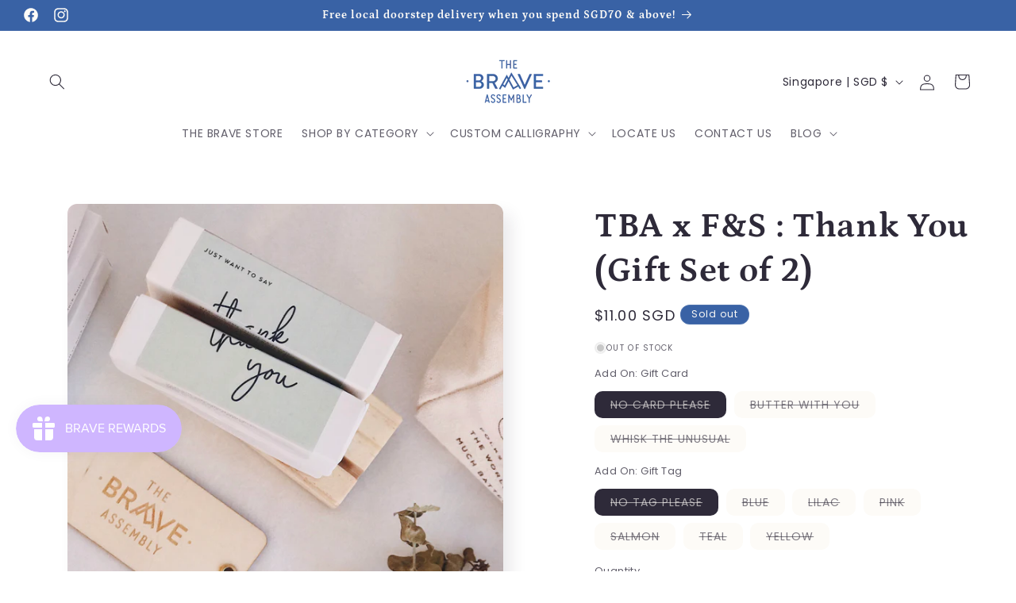

--- FILE ---
content_type: text/html; charset=utf-8
request_url: https://www.thebraveassembly.com/products/tba-x-f-s-thank-you-gift-set-of-2
body_size: 49538
content:
<!doctype html>
<html class="js" lang="en">
  <head>
    <meta charset="utf-8">
    <meta http-equiv="X-UA-Compatible" content="IE=edge">
    <meta name="viewport" content="width=device-width,initial-scale=1">
    <meta name="theme-color" content="">
    <link rel="canonical" href="https://www.thebraveassembly.com/products/tba-x-f-s-thank-you-gift-set-of-2"><link rel="icon" type="image/png" href="//www.thebraveassembly.com/cdn/shop/files/TBA-Logo1.png?crop=center&height=32&v=1700402200&width=32"><link rel="preconnect" href="https://fonts.shopifycdn.com" crossorigin><title>
      TBA x F&amp;S : Thank You (Gift Set of 2)
 &ndash; The Brave Assembly • Custom Brush Calligraphy &amp; Lifestyle Goods • Based in Singapore</title>

    
      <meta name="description" content="Pre-order opens from 3 to 18 August 2019!Please indicate the following information at check-out (if applicable): For gift tag, please indicate name For opt-in delivery, please indicate preferred weekday delivery date (21 to 30 Aug, except 24 - 25 Aug) Under &#39;Shipping Method&#39;, please select &quot;Folks &amp;amp; Stories Weekday ">
    

    

<meta property="og:site_name" content="The Brave Assembly • Custom Brush Calligraphy &amp; Lifestyle Goods • Based in Singapore">
<meta property="og:url" content="https://www.thebraveassembly.com/products/tba-x-f-s-thank-you-gift-set-of-2">
<meta property="og:title" content="TBA x F&amp;S : Thank You (Gift Set of 2)">
<meta property="og:type" content="product">
<meta property="og:description" content="Pre-order opens from 3 to 18 August 2019!Please indicate the following information at check-out (if applicable): For gift tag, please indicate name For opt-in delivery, please indicate preferred weekday delivery date (21 to 30 Aug, except 24 - 25 Aug) Under &#39;Shipping Method&#39;, please select &quot;Folks &amp;amp; Stories Weekday "><meta property="og:image" content="http://www.thebraveassembly.com/cdn/shop/products/image_c8f398e9-2b67-4c54-9e74-9953d8a0ebc7.jpg?v=1564734871">
  <meta property="og:image:secure_url" content="https://www.thebraveassembly.com/cdn/shop/products/image_c8f398e9-2b67-4c54-9e74-9953d8a0ebc7.jpg?v=1564734871">
  <meta property="og:image:width" content="2653">
  <meta property="og:image:height" content="2657"><meta property="og:price:amount" content="11.00">
  <meta property="og:price:currency" content="SGD"><meta name="twitter:card" content="summary_large_image">
<meta name="twitter:title" content="TBA x F&amp;S : Thank You (Gift Set of 2)">
<meta name="twitter:description" content="Pre-order opens from 3 to 18 August 2019!Please indicate the following information at check-out (if applicable): For gift tag, please indicate name For opt-in delivery, please indicate preferred weekday delivery date (21 to 30 Aug, except 24 - 25 Aug) Under &#39;Shipping Method&#39;, please select &quot;Folks &amp;amp; Stories Weekday ">


    <script src="//www.thebraveassembly.com/cdn/shop/t/17/assets/constants.js?v=58251544750838685771714274927" defer="defer"></script>
    <script src="//www.thebraveassembly.com/cdn/shop/t/17/assets/pubsub.js?v=158357773527763999511714274927" defer="defer"></script>
    <script src="//www.thebraveassembly.com/cdn/shop/t/17/assets/global.js?v=136628361274817707361714274927" defer="defer"></script><script src="//www.thebraveassembly.com/cdn/shop/t/17/assets/animations.js?v=88693664871331136111714274926" defer="defer"></script><script>window.performance && window.performance.mark && window.performance.mark('shopify.content_for_header.start');</script><meta name="google-site-verification" content="ja627DJbGbtVfVTGKe0FOhvTNy8epBOjijeN2u_iwII">
<meta name="facebook-domain-verification" content="i60xwbpjuszux87joyurpufyg1r5jt">
<meta name="facebook-domain-verification" content="uj1ab2wj63ceel44uj4c796srj2sqg">
<meta id="shopify-digital-wallet" name="shopify-digital-wallet" content="/15882939/digital_wallets/dialog">
<meta name="shopify-checkout-api-token" content="e739f330d87a378c3fd2969f2e3b3a88">
<link rel="alternate" type="application/json+oembed" href="https://www.thebraveassembly.com/products/tba-x-f-s-thank-you-gift-set-of-2.oembed">
<script async="async" src="/checkouts/internal/preloads.js?locale=en-SG"></script>
<link rel="preconnect" href="https://shop.app" crossorigin="anonymous">
<script async="async" src="https://shop.app/checkouts/internal/preloads.js?locale=en-SG&shop_id=15882939" crossorigin="anonymous"></script>
<script id="apple-pay-shop-capabilities" type="application/json">{"shopId":15882939,"countryCode":"SG","currencyCode":"SGD","merchantCapabilities":["supports3DS"],"merchantId":"gid:\/\/shopify\/Shop\/15882939","merchantName":"The Brave Assembly • Custom Brush Calligraphy \u0026 Lifestyle Goods • Based in Singapore","requiredBillingContactFields":["postalAddress","email","phone"],"requiredShippingContactFields":["postalAddress","email","phone"],"shippingType":"shipping","supportedNetworks":["visa","masterCard","amex"],"total":{"type":"pending","label":"The Brave Assembly • Custom Brush Calligraphy \u0026 Lifestyle Goods • Based in Singapore","amount":"1.00"},"shopifyPaymentsEnabled":true,"supportsSubscriptions":true}</script>
<script id="shopify-features" type="application/json">{"accessToken":"e739f330d87a378c3fd2969f2e3b3a88","betas":["rich-media-storefront-analytics"],"domain":"www.thebraveassembly.com","predictiveSearch":true,"shopId":15882939,"locale":"en"}</script>
<script>var Shopify = Shopify || {};
Shopify.shop = "thebraveassembly.myshopify.com";
Shopify.locale = "en";
Shopify.currency = {"active":"SGD","rate":"1.0"};
Shopify.country = "SG";
Shopify.theme = {"name":"TBA_Apr2024","id":135908720812,"schema_name":"Sense","schema_version":"14.0.0","theme_store_id":1356,"role":"main"};
Shopify.theme.handle = "null";
Shopify.theme.style = {"id":null,"handle":null};
Shopify.cdnHost = "www.thebraveassembly.com/cdn";
Shopify.routes = Shopify.routes || {};
Shopify.routes.root = "/";</script>
<script type="module">!function(o){(o.Shopify=o.Shopify||{}).modules=!0}(window);</script>
<script>!function(o){function n(){var o=[];function n(){o.push(Array.prototype.slice.apply(arguments))}return n.q=o,n}var t=o.Shopify=o.Shopify||{};t.loadFeatures=n(),t.autoloadFeatures=n()}(window);</script>
<script>
  window.ShopifyPay = window.ShopifyPay || {};
  window.ShopifyPay.apiHost = "shop.app\/pay";
  window.ShopifyPay.redirectState = null;
</script>
<script id="shop-js-analytics" type="application/json">{"pageType":"product"}</script>
<script defer="defer" async type="module" src="//www.thebraveassembly.com/cdn/shopifycloud/shop-js/modules/v2/client.init-shop-cart-sync_BT-GjEfc.en.esm.js"></script>
<script defer="defer" async type="module" src="//www.thebraveassembly.com/cdn/shopifycloud/shop-js/modules/v2/chunk.common_D58fp_Oc.esm.js"></script>
<script defer="defer" async type="module" src="//www.thebraveassembly.com/cdn/shopifycloud/shop-js/modules/v2/chunk.modal_xMitdFEc.esm.js"></script>
<script type="module">
  await import("//www.thebraveassembly.com/cdn/shopifycloud/shop-js/modules/v2/client.init-shop-cart-sync_BT-GjEfc.en.esm.js");
await import("//www.thebraveassembly.com/cdn/shopifycloud/shop-js/modules/v2/chunk.common_D58fp_Oc.esm.js");
await import("//www.thebraveassembly.com/cdn/shopifycloud/shop-js/modules/v2/chunk.modal_xMitdFEc.esm.js");

  window.Shopify.SignInWithShop?.initShopCartSync?.({"fedCMEnabled":true,"windoidEnabled":true});

</script>
<script>
  window.Shopify = window.Shopify || {};
  if (!window.Shopify.featureAssets) window.Shopify.featureAssets = {};
  window.Shopify.featureAssets['shop-js'] = {"shop-cart-sync":["modules/v2/client.shop-cart-sync_DZOKe7Ll.en.esm.js","modules/v2/chunk.common_D58fp_Oc.esm.js","modules/v2/chunk.modal_xMitdFEc.esm.js"],"init-fed-cm":["modules/v2/client.init-fed-cm_B6oLuCjv.en.esm.js","modules/v2/chunk.common_D58fp_Oc.esm.js","modules/v2/chunk.modal_xMitdFEc.esm.js"],"shop-cash-offers":["modules/v2/client.shop-cash-offers_D2sdYoxE.en.esm.js","modules/v2/chunk.common_D58fp_Oc.esm.js","modules/v2/chunk.modal_xMitdFEc.esm.js"],"shop-login-button":["modules/v2/client.shop-login-button_QeVjl5Y3.en.esm.js","modules/v2/chunk.common_D58fp_Oc.esm.js","modules/v2/chunk.modal_xMitdFEc.esm.js"],"pay-button":["modules/v2/client.pay-button_DXTOsIq6.en.esm.js","modules/v2/chunk.common_D58fp_Oc.esm.js","modules/v2/chunk.modal_xMitdFEc.esm.js"],"shop-button":["modules/v2/client.shop-button_DQZHx9pm.en.esm.js","modules/v2/chunk.common_D58fp_Oc.esm.js","modules/v2/chunk.modal_xMitdFEc.esm.js"],"avatar":["modules/v2/client.avatar_BTnouDA3.en.esm.js"],"init-windoid":["modules/v2/client.init-windoid_CR1B-cfM.en.esm.js","modules/v2/chunk.common_D58fp_Oc.esm.js","modules/v2/chunk.modal_xMitdFEc.esm.js"],"init-shop-for-new-customer-accounts":["modules/v2/client.init-shop-for-new-customer-accounts_C_vY_xzh.en.esm.js","modules/v2/client.shop-login-button_QeVjl5Y3.en.esm.js","modules/v2/chunk.common_D58fp_Oc.esm.js","modules/v2/chunk.modal_xMitdFEc.esm.js"],"init-shop-email-lookup-coordinator":["modules/v2/client.init-shop-email-lookup-coordinator_BI7n9ZSv.en.esm.js","modules/v2/chunk.common_D58fp_Oc.esm.js","modules/v2/chunk.modal_xMitdFEc.esm.js"],"init-shop-cart-sync":["modules/v2/client.init-shop-cart-sync_BT-GjEfc.en.esm.js","modules/v2/chunk.common_D58fp_Oc.esm.js","modules/v2/chunk.modal_xMitdFEc.esm.js"],"shop-toast-manager":["modules/v2/client.shop-toast-manager_DiYdP3xc.en.esm.js","modules/v2/chunk.common_D58fp_Oc.esm.js","modules/v2/chunk.modal_xMitdFEc.esm.js"],"init-customer-accounts":["modules/v2/client.init-customer-accounts_D9ZNqS-Q.en.esm.js","modules/v2/client.shop-login-button_QeVjl5Y3.en.esm.js","modules/v2/chunk.common_D58fp_Oc.esm.js","modules/v2/chunk.modal_xMitdFEc.esm.js"],"init-customer-accounts-sign-up":["modules/v2/client.init-customer-accounts-sign-up_iGw4briv.en.esm.js","modules/v2/client.shop-login-button_QeVjl5Y3.en.esm.js","modules/v2/chunk.common_D58fp_Oc.esm.js","modules/v2/chunk.modal_xMitdFEc.esm.js"],"shop-follow-button":["modules/v2/client.shop-follow-button_CqMgW2wH.en.esm.js","modules/v2/chunk.common_D58fp_Oc.esm.js","modules/v2/chunk.modal_xMitdFEc.esm.js"],"checkout-modal":["modules/v2/client.checkout-modal_xHeaAweL.en.esm.js","modules/v2/chunk.common_D58fp_Oc.esm.js","modules/v2/chunk.modal_xMitdFEc.esm.js"],"shop-login":["modules/v2/client.shop-login_D91U-Q7h.en.esm.js","modules/v2/chunk.common_D58fp_Oc.esm.js","modules/v2/chunk.modal_xMitdFEc.esm.js"],"lead-capture":["modules/v2/client.lead-capture_BJmE1dJe.en.esm.js","modules/v2/chunk.common_D58fp_Oc.esm.js","modules/v2/chunk.modal_xMitdFEc.esm.js"],"payment-terms":["modules/v2/client.payment-terms_Ci9AEqFq.en.esm.js","modules/v2/chunk.common_D58fp_Oc.esm.js","modules/v2/chunk.modal_xMitdFEc.esm.js"]};
</script>
<script>(function() {
  var isLoaded = false;
  function asyncLoad() {
    if (isLoaded) return;
    isLoaded = true;
    var urls = ["https:\/\/cdn.autoketing.org\/sdk-cdn\/sales-pop\/dist\/sales-pop-embed.js?t=1700265964003824703\u0026shop=thebraveassembly.myshopify.com","https:\/\/cdn-bundler.nice-team.net\/app\/js\/bundler.js?shop=thebraveassembly.myshopify.com"];
    for (var i = 0; i < urls.length; i++) {
      var s = document.createElement('script');
      s.type = 'text/javascript';
      s.async = true;
      s.src = urls[i];
      var x = document.getElementsByTagName('script')[0];
      x.parentNode.insertBefore(s, x);
    }
  };
  if(window.attachEvent) {
    window.attachEvent('onload', asyncLoad);
  } else {
    window.addEventListener('load', asyncLoad, false);
  }
})();</script>
<script id="__st">var __st={"a":15882939,"offset":28800,"reqid":"7bf27f00-0f06-42af-9fd4-66f235fb18db-1769144243","pageurl":"www.thebraveassembly.com\/products\/tba-x-f-s-thank-you-gift-set-of-2","u":"dce554ec7fcd","p":"product","rtyp":"product","rid":3967646629974};</script>
<script>window.ShopifyPaypalV4VisibilityTracking = true;</script>
<script id="captcha-bootstrap">!function(){'use strict';const t='contact',e='account',n='new_comment',o=[[t,t],['blogs',n],['comments',n],[t,'customer']],c=[[e,'customer_login'],[e,'guest_login'],[e,'recover_customer_password'],[e,'create_customer']],r=t=>t.map((([t,e])=>`form[action*='/${t}']:not([data-nocaptcha='true']) input[name='form_type'][value='${e}']`)).join(','),a=t=>()=>t?[...document.querySelectorAll(t)].map((t=>t.form)):[];function s(){const t=[...o],e=r(t);return a(e)}const i='password',u='form_key',d=['recaptcha-v3-token','g-recaptcha-response','h-captcha-response',i],f=()=>{try{return window.sessionStorage}catch{return}},m='__shopify_v',_=t=>t.elements[u];function p(t,e,n=!1){try{const o=window.sessionStorage,c=JSON.parse(o.getItem(e)),{data:r}=function(t){const{data:e,action:n}=t;return t[m]||n?{data:e,action:n}:{data:t,action:n}}(c);for(const[e,n]of Object.entries(r))t.elements[e]&&(t.elements[e].value=n);n&&o.removeItem(e)}catch(o){console.error('form repopulation failed',{error:o})}}const l='form_type',E='cptcha';function T(t){t.dataset[E]=!0}const w=window,h=w.document,L='Shopify',v='ce_forms',y='captcha';let A=!1;((t,e)=>{const n=(g='f06e6c50-85a8-45c8-87d0-21a2b65856fe',I='https://cdn.shopify.com/shopifycloud/storefront-forms-hcaptcha/ce_storefront_forms_captcha_hcaptcha.v1.5.2.iife.js',D={infoText:'Protected by hCaptcha',privacyText:'Privacy',termsText:'Terms'},(t,e,n)=>{const o=w[L][v],c=o.bindForm;if(c)return c(t,g,e,D).then(n);var r;o.q.push([[t,g,e,D],n]),r=I,A||(h.body.append(Object.assign(h.createElement('script'),{id:'captcha-provider',async:!0,src:r})),A=!0)});var g,I,D;w[L]=w[L]||{},w[L][v]=w[L][v]||{},w[L][v].q=[],w[L][y]=w[L][y]||{},w[L][y].protect=function(t,e){n(t,void 0,e),T(t)},Object.freeze(w[L][y]),function(t,e,n,w,h,L){const[v,y,A,g]=function(t,e,n){const i=e?o:[],u=t?c:[],d=[...i,...u],f=r(d),m=r(i),_=r(d.filter((([t,e])=>n.includes(e))));return[a(f),a(m),a(_),s()]}(w,h,L),I=t=>{const e=t.target;return e instanceof HTMLFormElement?e:e&&e.form},D=t=>v().includes(t);t.addEventListener('submit',(t=>{const e=I(t);if(!e)return;const n=D(e)&&!e.dataset.hcaptchaBound&&!e.dataset.recaptchaBound,o=_(e),c=g().includes(e)&&(!o||!o.value);(n||c)&&t.preventDefault(),c&&!n&&(function(t){try{if(!f())return;!function(t){const e=f();if(!e)return;const n=_(t);if(!n)return;const o=n.value;o&&e.removeItem(o)}(t);const e=Array.from(Array(32),(()=>Math.random().toString(36)[2])).join('');!function(t,e){_(t)||t.append(Object.assign(document.createElement('input'),{type:'hidden',name:u})),t.elements[u].value=e}(t,e),function(t,e){const n=f();if(!n)return;const o=[...t.querySelectorAll(`input[type='${i}']`)].map((({name:t})=>t)),c=[...d,...o],r={};for(const[a,s]of new FormData(t).entries())c.includes(a)||(r[a]=s);n.setItem(e,JSON.stringify({[m]:1,action:t.action,data:r}))}(t,e)}catch(e){console.error('failed to persist form',e)}}(e),e.submit())}));const S=(t,e)=>{t&&!t.dataset[E]&&(n(t,e.some((e=>e===t))),T(t))};for(const o of['focusin','change'])t.addEventListener(o,(t=>{const e=I(t);D(e)&&S(e,y())}));const B=e.get('form_key'),M=e.get(l),P=B&&M;t.addEventListener('DOMContentLoaded',(()=>{const t=y();if(P)for(const e of t)e.elements[l].value===M&&p(e,B);[...new Set([...A(),...v().filter((t=>'true'===t.dataset.shopifyCaptcha))])].forEach((e=>S(e,t)))}))}(h,new URLSearchParams(w.location.search),n,t,e,['guest_login'])})(!0,!0)}();</script>
<script integrity="sha256-4kQ18oKyAcykRKYeNunJcIwy7WH5gtpwJnB7kiuLZ1E=" data-source-attribution="shopify.loadfeatures" defer="defer" src="//www.thebraveassembly.com/cdn/shopifycloud/storefront/assets/storefront/load_feature-a0a9edcb.js" crossorigin="anonymous"></script>
<script crossorigin="anonymous" defer="defer" src="//www.thebraveassembly.com/cdn/shopifycloud/storefront/assets/shopify_pay/storefront-65b4c6d7.js?v=20250812"></script>
<script data-source-attribution="shopify.dynamic_checkout.dynamic.init">var Shopify=Shopify||{};Shopify.PaymentButton=Shopify.PaymentButton||{isStorefrontPortableWallets:!0,init:function(){window.Shopify.PaymentButton.init=function(){};var t=document.createElement("script");t.src="https://www.thebraveassembly.com/cdn/shopifycloud/portable-wallets/latest/portable-wallets.en.js",t.type="module",document.head.appendChild(t)}};
</script>
<script data-source-attribution="shopify.dynamic_checkout.buyer_consent">
  function portableWalletsHideBuyerConsent(e){var t=document.getElementById("shopify-buyer-consent"),n=document.getElementById("shopify-subscription-policy-button");t&&n&&(t.classList.add("hidden"),t.setAttribute("aria-hidden","true"),n.removeEventListener("click",e))}function portableWalletsShowBuyerConsent(e){var t=document.getElementById("shopify-buyer-consent"),n=document.getElementById("shopify-subscription-policy-button");t&&n&&(t.classList.remove("hidden"),t.removeAttribute("aria-hidden"),n.addEventListener("click",e))}window.Shopify?.PaymentButton&&(window.Shopify.PaymentButton.hideBuyerConsent=portableWalletsHideBuyerConsent,window.Shopify.PaymentButton.showBuyerConsent=portableWalletsShowBuyerConsent);
</script>
<script>
  function portableWalletsCleanup(e){e&&e.src&&console.error("Failed to load portable wallets script "+e.src);var t=document.querySelectorAll("shopify-accelerated-checkout .shopify-payment-button__skeleton, shopify-accelerated-checkout-cart .wallet-cart-button__skeleton"),e=document.getElementById("shopify-buyer-consent");for(let e=0;e<t.length;e++)t[e].remove();e&&e.remove()}function portableWalletsNotLoadedAsModule(e){e instanceof ErrorEvent&&"string"==typeof e.message&&e.message.includes("import.meta")&&"string"==typeof e.filename&&e.filename.includes("portable-wallets")&&(window.removeEventListener("error",portableWalletsNotLoadedAsModule),window.Shopify.PaymentButton.failedToLoad=e,"loading"===document.readyState?document.addEventListener("DOMContentLoaded",window.Shopify.PaymentButton.init):window.Shopify.PaymentButton.init())}window.addEventListener("error",portableWalletsNotLoadedAsModule);
</script>

<script type="module" src="https://www.thebraveassembly.com/cdn/shopifycloud/portable-wallets/latest/portable-wallets.en.js" onError="portableWalletsCleanup(this)" crossorigin="anonymous"></script>
<script nomodule>
  document.addEventListener("DOMContentLoaded", portableWalletsCleanup);
</script>

<link id="shopify-accelerated-checkout-styles" rel="stylesheet" media="screen" href="https://www.thebraveassembly.com/cdn/shopifycloud/portable-wallets/latest/accelerated-checkout-backwards-compat.css" crossorigin="anonymous">
<style id="shopify-accelerated-checkout-cart">
        #shopify-buyer-consent {
  margin-top: 1em;
  display: inline-block;
  width: 100%;
}

#shopify-buyer-consent.hidden {
  display: none;
}

#shopify-subscription-policy-button {
  background: none;
  border: none;
  padding: 0;
  text-decoration: underline;
  font-size: inherit;
  cursor: pointer;
}

#shopify-subscription-policy-button::before {
  box-shadow: none;
}

      </style>
<script id="sections-script" data-sections="header" defer="defer" src="//www.thebraveassembly.com/cdn/shop/t/17/compiled_assets/scripts.js?v=1604"></script>
<script>window.performance && window.performance.mark && window.performance.mark('shopify.content_for_header.end');</script>


    <style data-shopify>
      @font-face {
  font-family: Poppins;
  font-weight: 400;
  font-style: normal;
  font-display: swap;
  src: url("//www.thebraveassembly.com/cdn/fonts/poppins/poppins_n4.0ba78fa5af9b0e1a374041b3ceaadf0a43b41362.woff2") format("woff2"),
       url("//www.thebraveassembly.com/cdn/fonts/poppins/poppins_n4.214741a72ff2596839fc9760ee7a770386cf16ca.woff") format("woff");
}

      @font-face {
  font-family: Poppins;
  font-weight: 700;
  font-style: normal;
  font-display: swap;
  src: url("//www.thebraveassembly.com/cdn/fonts/poppins/poppins_n7.56758dcf284489feb014a026f3727f2f20a54626.woff2") format("woff2"),
       url("//www.thebraveassembly.com/cdn/fonts/poppins/poppins_n7.f34f55d9b3d3205d2cd6f64955ff4b36f0cfd8da.woff") format("woff");
}

      @font-face {
  font-family: Poppins;
  font-weight: 400;
  font-style: italic;
  font-display: swap;
  src: url("//www.thebraveassembly.com/cdn/fonts/poppins/poppins_i4.846ad1e22474f856bd6b81ba4585a60799a9f5d2.woff2") format("woff2"),
       url("//www.thebraveassembly.com/cdn/fonts/poppins/poppins_i4.56b43284e8b52fc64c1fd271f289a39e8477e9ec.woff") format("woff");
}

      @font-face {
  font-family: Poppins;
  font-weight: 700;
  font-style: italic;
  font-display: swap;
  src: url("//www.thebraveassembly.com/cdn/fonts/poppins/poppins_i7.42fd71da11e9d101e1e6c7932199f925f9eea42d.woff2") format("woff2"),
       url("//www.thebraveassembly.com/cdn/fonts/poppins/poppins_i7.ec8499dbd7616004e21155106d13837fff4cf556.woff") format("woff");
}

      @font-face {
  font-family: Petrona;
  font-weight: 700;
  font-style: normal;
  font-display: swap;
  src: url("//www.thebraveassembly.com/cdn/fonts/petrona/petrona_n7.8f0b6938e4c6f57dca1d71c2d799a3a6be96af37.woff2") format("woff2"),
       url("//www.thebraveassembly.com/cdn/fonts/petrona/petrona_n7.9d88fb3c3e708e09dfffac76539bc871aceddbeb.woff") format("woff");
}


      
        :root,
        .color-background-1 {
          --color-background: 253,251,247;
        
          --gradient-background: radial-gradient(rgba(255, 255, 255, 1), rgba(255, 255, 255, 1) 100%);
        

        

        --color-foreground: 46,42,57;
        --color-background-contrast: 228,200,145;
        --color-shadow: 46,42,57;
        --color-button: 57,98,165;
        --color-button-text: 253,251,247;
        --color-secondary-button: 253,251,247;
        --color-secondary-button-text: 46,42,57;
        --color-link: 46,42,57;
        --color-badge-foreground: 46,42,57;
        --color-badge-background: 253,251,247;
        --color-badge-border: 46,42,57;
        --payment-terms-background-color: rgb(253 251 247);
      }
      
        
        .color-background-2 {
          --color-background: 253,251,247;
        
          --gradient-background: radial-gradient(rgba(57, 98, 165, 1), rgba(57, 98, 165, 1) 25%, rgba(57, 98, 165, 1) 100%);
        

        

        --color-foreground: 253,251,247;
        --color-background-contrast: 228,200,145;
        --color-shadow: 234,184,65;
        --color-button: 152,216,202;
        --color-button-text: 253,251,247;
        --color-secondary-button: 253,251,247;
        --color-secondary-button-text: 152,216,202;
        --color-link: 152,216,202;
        --color-badge-foreground: 253,251,247;
        --color-badge-background: 253,251,247;
        --color-badge-border: 253,251,247;
        --payment-terms-background-color: rgb(253 251 247);
      }
      
        
        .color-inverse {
          --color-background: 57,98,165;
        
          --gradient-background: #3962a5;
        

        

        --color-foreground: 253,251,247;
        --color-background-contrast: 24,42,70;
        --color-shadow: 152,216,202;
        --color-button: 253,251,247;
        --color-button-text: 152,216,202;
        --color-secondary-button: 57,98,165;
        --color-secondary-button-text: 253,251,247;
        --color-link: 253,251,247;
        --color-badge-foreground: 253,251,247;
        --color-badge-background: 57,98,165;
        --color-badge-border: 253,251,247;
        --payment-terms-background-color: rgb(57 98 165);
      }
      
        
        .color-accent-1 {
          --color-background: 223,89,53;
        
          --gradient-background: #df5935;
        

        

        --color-foreground: 253,251,247;
        --color-background-contrast: 128,43,20;
        --color-shadow: 46,42,57;
        --color-button: 253,251,247;
        --color-button-text: 223,89,53;
        --color-secondary-button: 223,89,53;
        --color-secondary-button-text: 253,251,247;
        --color-link: 253,251,247;
        --color-badge-foreground: 253,251,247;
        --color-badge-background: 223,89,53;
        --color-badge-border: 253,251,247;
        --payment-terms-background-color: rgb(223 89 53);
      }
      
        
        .color-accent-2 {
          --color-background: 223,89,53;
        
          --gradient-background: linear-gradient(320deg, rgba(223, 89, 53, 1), rgba(250, 180, 145, 1) 100%);
        

        

        --color-foreground: 253,251,247;
        --color-background-contrast: 128,43,20;
        --color-shadow: 46,42,57;
        --color-button: 253,251,247;
        --color-button-text: 223,89,53;
        --color-secondary-button: 223,89,53;
        --color-secondary-button-text: 253,251,247;
        --color-link: 253,251,247;
        --color-badge-foreground: 253,251,247;
        --color-badge-background: 223,89,53;
        --color-badge-border: 253,251,247;
        --payment-terms-background-color: rgb(223 89 53);
      }
      

      body, .color-background-1, .color-background-2, .color-inverse, .color-accent-1, .color-accent-2 {
        color: rgba(var(--color-foreground), 0.75);
        background-color: rgb(var(--color-background));
      }

      :root {
        --font-body-family: Poppins, sans-serif;
        --font-body-style: normal;
        --font-body-weight: 400;
        --font-body-weight-bold: 700;

        --font-heading-family: Petrona, serif;
        --font-heading-style: normal;
        --font-heading-weight: 700;

        --font-body-scale: 1.0;
        --font-heading-scale: 1.1;

        --media-padding: px;
        --media-border-opacity: 0.1;
        --media-border-width: 0px;
        --media-radius: 12px;
        --media-shadow-opacity: 0.1;
        --media-shadow-horizontal-offset: 10px;
        --media-shadow-vertical-offset: 12px;
        --media-shadow-blur-radius: 20px;
        --media-shadow-visible: 1;

        --page-width: 140rem;
        --page-width-margin: 0rem;

        --product-card-image-padding: 0.0rem;
        --product-card-corner-radius: 1.2rem;
        --product-card-text-alignment: center;
        --product-card-border-width: 0.0rem;
        --product-card-border-opacity: 0.1;
        --product-card-shadow-opacity: 0.05;
        --product-card-shadow-visible: 1;
        --product-card-shadow-horizontal-offset: 1.0rem;
        --product-card-shadow-vertical-offset: 1.0rem;
        --product-card-shadow-blur-radius: 3.5rem;

        --collection-card-image-padding: 0.0rem;
        --collection-card-corner-radius: 1.2rem;
        --collection-card-text-alignment: center;
        --collection-card-border-width: 0.0rem;
        --collection-card-border-opacity: 0.1;
        --collection-card-shadow-opacity: 0.05;
        --collection-card-shadow-visible: 1;
        --collection-card-shadow-horizontal-offset: 1.0rem;
        --collection-card-shadow-vertical-offset: 1.0rem;
        --collection-card-shadow-blur-radius: 3.5rem;

        --blog-card-image-padding: 0.0rem;
        --blog-card-corner-radius: 1.2rem;
        --blog-card-text-alignment: center;
        --blog-card-border-width: 0.0rem;
        --blog-card-border-opacity: 0.1;
        --blog-card-shadow-opacity: 0.05;
        --blog-card-shadow-visible: 1;
        --blog-card-shadow-horizontal-offset: 1.0rem;
        --blog-card-shadow-vertical-offset: 1.0rem;
        --blog-card-shadow-blur-radius: 3.5rem;

        --badge-corner-radius: 2.0rem;

        --popup-border-width: 1px;
        --popup-border-opacity: 0.1;
        --popup-corner-radius: 22px;
        --popup-shadow-opacity: 0.1;
        --popup-shadow-horizontal-offset: 10px;
        --popup-shadow-vertical-offset: 12px;
        --popup-shadow-blur-radius: 20px;

        --drawer-border-width: 1px;
        --drawer-border-opacity: 0.1;
        --drawer-shadow-opacity: 0.0;
        --drawer-shadow-horizontal-offset: 0px;
        --drawer-shadow-vertical-offset: 4px;
        --drawer-shadow-blur-radius: 5px;

        --spacing-sections-desktop: 32px;
        --spacing-sections-mobile: 22px;

        --grid-desktop-vertical-spacing: 40px;
        --grid-desktop-horizontal-spacing: 40px;
        --grid-mobile-vertical-spacing: 20px;
        --grid-mobile-horizontal-spacing: 20px;

        --text-boxes-border-opacity: 0.1;
        --text-boxes-border-width: 0px;
        --text-boxes-radius: 24px;
        --text-boxes-shadow-opacity: 0.0;
        --text-boxes-shadow-visible: 0;
        --text-boxes-shadow-horizontal-offset: 10px;
        --text-boxes-shadow-vertical-offset: 12px;
        --text-boxes-shadow-blur-radius: 20px;

        --buttons-radius: 10px;
        --buttons-radius-outset: 11px;
        --buttons-border-width: 1px;
        --buttons-border-opacity: 0.55;
        --buttons-shadow-opacity: 0.0;
        --buttons-shadow-visible: 0;
        --buttons-shadow-horizontal-offset: 0px;
        --buttons-shadow-vertical-offset: 4px;
        --buttons-shadow-blur-radius: 5px;
        --buttons-border-offset: 0.3px;

        --inputs-radius: 10px;
        --inputs-border-width: 1px;
        --inputs-border-opacity: 0.55;
        --inputs-shadow-opacity: 0.0;
        --inputs-shadow-horizontal-offset: 0px;
        --inputs-margin-offset: 0px;
        --inputs-shadow-vertical-offset: 4px;
        --inputs-shadow-blur-radius: 5px;
        --inputs-radius-outset: 11px;

        --variant-pills-radius: 10px;
        --variant-pills-border-width: 0px;
        --variant-pills-border-opacity: 0.1;
        --variant-pills-shadow-opacity: 0.0;
        --variant-pills-shadow-horizontal-offset: 0px;
        --variant-pills-shadow-vertical-offset: 4px;
        --variant-pills-shadow-blur-radius: 5px;
      }

      *,
      *::before,
      *::after {
        box-sizing: inherit;
      }

      html {
        box-sizing: border-box;
        font-size: calc(var(--font-body-scale) * 62.5%);
        height: 100%;
      }

      body {
        display: grid;
        grid-template-rows: auto auto 1fr auto;
        grid-template-columns: 100%;
        min-height: 100%;
        margin: 0;
        font-size: 1.5rem;
        letter-spacing: 0.06rem;
        line-height: calc(1 + 0.8 / var(--font-body-scale));
        font-family: var(--font-body-family);
        font-style: var(--font-body-style);
        font-weight: var(--font-body-weight);
      }

      @media screen and (min-width: 750px) {
        body {
          font-size: 1.6rem;
        }
      }
    </style>

    <link href="//www.thebraveassembly.com/cdn/shop/t/17/assets/base.css?v=16534392784228263581714274926" rel="stylesheet" type="text/css" media="all" />

      <link rel="preload" as="font" href="//www.thebraveassembly.com/cdn/fonts/poppins/poppins_n4.0ba78fa5af9b0e1a374041b3ceaadf0a43b41362.woff2" type="font/woff2" crossorigin>
      

      <link rel="preload" as="font" href="//www.thebraveassembly.com/cdn/fonts/petrona/petrona_n7.8f0b6938e4c6f57dca1d71c2d799a3a6be96af37.woff2" type="font/woff2" crossorigin>
      
<link href="//www.thebraveassembly.com/cdn/shop/t/17/assets/component-localization-form.css?v=120620094879297847921714274926" rel="stylesheet" type="text/css" media="all" />
      <script src="//www.thebraveassembly.com/cdn/shop/t/17/assets/localization-form.js?v=169565320306168926741714274927" defer="defer"></script><link
        rel="stylesheet"
        href="//www.thebraveassembly.com/cdn/shop/t/17/assets/component-predictive-search.css?v=118923337488134913561714274926"
        media="print"
        onload="this.media='all'"
      ><script>
      if (Shopify.designMode) {
        document.documentElement.classList.add('shopify-design-mode');
      }
    </script>
  <!-- BEGIN app block: shopify://apps/judge-me-reviews/blocks/judgeme_core/61ccd3b1-a9f2-4160-9fe9-4fec8413e5d8 --><!-- Start of Judge.me Core -->






<link rel="dns-prefetch" href="https://cdnwidget.judge.me">
<link rel="dns-prefetch" href="https://cdn.judge.me">
<link rel="dns-prefetch" href="https://cdn1.judge.me">
<link rel="dns-prefetch" href="https://api.judge.me">

<script data-cfasync='false' class='jdgm-settings-script'>window.jdgmSettings={"pagination":5,"disable_web_reviews":false,"badge_no_review_text":"No reviews","badge_n_reviews_text":"{{ n }} review/reviews","hide_badge_preview_if_no_reviews":true,"badge_hide_text":false,"enforce_center_preview_badge":false,"widget_title":"Customer Reviews","widget_open_form_text":"Write a review","widget_close_form_text":"Cancel review","widget_refresh_page_text":"Refresh page","widget_summary_text":"Based on {{ number_of_reviews }} review/reviews","widget_no_review_text":"Be the first to write a review","widget_name_field_text":"Display name","widget_verified_name_field_text":"Verified Name (public)","widget_name_placeholder_text":"Display name","widget_required_field_error_text":"This field is required.","widget_email_field_text":"Email address","widget_verified_email_field_text":"Verified Email (private, can not be edited)","widget_email_placeholder_text":"Your email address","widget_email_field_error_text":"Please enter a valid email address.","widget_rating_field_text":"Rating","widget_review_title_field_text":"Review Title","widget_review_title_placeholder_text":"Give your review a title","widget_review_body_field_text":"Review content","widget_review_body_placeholder_text":"Start writing here...","widget_pictures_field_text":"Picture/Video (optional)","widget_submit_review_text":"Submit Review","widget_submit_verified_review_text":"Submit Verified Review","widget_submit_success_msg_with_auto_publish":"Thank you! Please refresh the page in a few moments to see your review. You can remove or edit your review by logging into \u003ca href='https://judge.me/login' target='_blank' rel='nofollow noopener'\u003eJudge.me\u003c/a\u003e","widget_submit_success_msg_no_auto_publish":"Thank you! Your review will be published as soon as it is approved by the shop admin. You can remove or edit your review by logging into \u003ca href='https://judge.me/login' target='_blank' rel='nofollow noopener'\u003eJudge.me\u003c/a\u003e","widget_show_default_reviews_out_of_total_text":"Showing {{ n_reviews_shown }} out of {{ n_reviews }} reviews.","widget_show_all_link_text":"Show all","widget_show_less_link_text":"Show less","widget_author_said_text":"{{ reviewer_name }} said:","widget_days_text":"{{ n }} days ago","widget_weeks_text":"{{ n }} week/weeks ago","widget_months_text":"{{ n }} month/months ago","widget_years_text":"{{ n }} year/years ago","widget_yesterday_text":"Yesterday","widget_today_text":"Today","widget_replied_text":"\u003e\u003e {{ shop_name }} replied:","widget_read_more_text":"Read more","widget_reviewer_name_as_initial":"","widget_rating_filter_color":"#fbcd0a","widget_rating_filter_see_all_text":"See all reviews","widget_sorting_most_recent_text":"Most Recent","widget_sorting_highest_rating_text":"Highest Rating","widget_sorting_lowest_rating_text":"Lowest Rating","widget_sorting_with_pictures_text":"Only Pictures","widget_sorting_most_helpful_text":"Most Helpful","widget_open_question_form_text":"Ask a question","widget_reviews_subtab_text":"Reviews","widget_questions_subtab_text":"Questions","widget_question_label_text":"Question","widget_answer_label_text":"Answer","widget_question_placeholder_text":"Write your question here","widget_submit_question_text":"Submit Question","widget_question_submit_success_text":"Thank you for your question! We will notify you once it gets answered.","verified_badge_text":"Verified","verified_badge_bg_color":"","verified_badge_text_color":"","verified_badge_placement":"left-of-reviewer-name","widget_review_max_height":"","widget_hide_border":false,"widget_social_share":false,"widget_thumb":false,"widget_review_location_show":false,"widget_location_format":"","all_reviews_include_out_of_store_products":true,"all_reviews_out_of_store_text":"(out of store)","all_reviews_pagination":100,"all_reviews_product_name_prefix_text":"about","enable_review_pictures":true,"enable_question_anwser":false,"widget_theme":"default","review_date_format":"mm/dd/yyyy","default_sort_method":"most-recent","widget_product_reviews_subtab_text":"Product Reviews","widget_shop_reviews_subtab_text":"Shop Reviews","widget_other_products_reviews_text":"Reviews for other products","widget_store_reviews_subtab_text":"Store reviews","widget_no_store_reviews_text":"This store hasn't received any reviews yet","widget_web_restriction_product_reviews_text":"This product hasn't received any reviews yet","widget_no_items_text":"No items found","widget_show_more_text":"Show more","widget_write_a_store_review_text":"Write a Store Review","widget_other_languages_heading":"Reviews in Other Languages","widget_translate_review_text":"Translate review to {{ language }}","widget_translating_review_text":"Translating...","widget_show_original_translation_text":"Show original ({{ language }})","widget_translate_review_failed_text":"Review couldn't be translated.","widget_translate_review_retry_text":"Retry","widget_translate_review_try_again_later_text":"Try again later","show_product_url_for_grouped_product":false,"widget_sorting_pictures_first_text":"Pictures First","show_pictures_on_all_rev_page_mobile":false,"show_pictures_on_all_rev_page_desktop":false,"floating_tab_hide_mobile_install_preference":false,"floating_tab_button_name":"★ Reviews","floating_tab_title":"Let customers speak for us","floating_tab_button_color":"","floating_tab_button_background_color":"","floating_tab_url":"","floating_tab_url_enabled":false,"floating_tab_tab_style":"text","all_reviews_text_badge_text":"Customers rate us {{ shop.metafields.judgeme.all_reviews_rating | round: 1 }}/5 based on {{ shop.metafields.judgeme.all_reviews_count }} reviews.","all_reviews_text_badge_text_branded_style":"{{ shop.metafields.judgeme.all_reviews_rating | round: 1 }} out of 5 stars based on {{ shop.metafields.judgeme.all_reviews_count }} reviews","is_all_reviews_text_badge_a_link":false,"show_stars_for_all_reviews_text_badge":false,"all_reviews_text_badge_url":"","all_reviews_text_style":"branded","all_reviews_text_color_style":"judgeme_brand_color","all_reviews_text_color":"#108474","all_reviews_text_show_jm_brand":true,"featured_carousel_show_header":true,"featured_carousel_title":"Let customers speak for us","testimonials_carousel_title":"Customers are saying","videos_carousel_title":"Real customer stories","cards_carousel_title":"Customers are saying","featured_carousel_count_text":"from {{ n }} reviews","featured_carousel_add_link_to_all_reviews_page":false,"featured_carousel_url":"","featured_carousel_show_images":true,"featured_carousel_autoslide_interval":5,"featured_carousel_arrows_on_the_sides":false,"featured_carousel_height":250,"featured_carousel_width":80,"featured_carousel_image_size":0,"featured_carousel_image_height":250,"featured_carousel_arrow_color":"#eeeeee","verified_count_badge_style":"branded","verified_count_badge_orientation":"horizontal","verified_count_badge_color_style":"judgeme_brand_color","verified_count_badge_color":"#108474","is_verified_count_badge_a_link":false,"verified_count_badge_url":"","verified_count_badge_show_jm_brand":true,"widget_rating_preset_default":5,"widget_first_sub_tab":"product-reviews","widget_show_histogram":true,"widget_histogram_use_custom_color":false,"widget_pagination_use_custom_color":false,"widget_star_use_custom_color":false,"widget_verified_badge_use_custom_color":false,"widget_write_review_use_custom_color":false,"picture_reminder_submit_button":"Upload Pictures","enable_review_videos":false,"mute_video_by_default":false,"widget_sorting_videos_first_text":"Videos First","widget_review_pending_text":"Pending","featured_carousel_items_for_large_screen":3,"social_share_options_order":"Facebook,Twitter","remove_microdata_snippet":false,"disable_json_ld":false,"enable_json_ld_products":false,"preview_badge_show_question_text":false,"preview_badge_no_question_text":"No questions","preview_badge_n_question_text":"{{ number_of_questions }} question/questions","qa_badge_show_icon":false,"qa_badge_position":"same-row","remove_judgeme_branding":false,"widget_add_search_bar":false,"widget_search_bar_placeholder":"Search","widget_sorting_verified_only_text":"Verified only","featured_carousel_theme":"default","featured_carousel_show_rating":true,"featured_carousel_show_title":true,"featured_carousel_show_body":true,"featured_carousel_show_date":false,"featured_carousel_show_reviewer":true,"featured_carousel_show_product":false,"featured_carousel_header_background_color":"#108474","featured_carousel_header_text_color":"#ffffff","featured_carousel_name_product_separator":"reviewed","featured_carousel_full_star_background":"#108474","featured_carousel_empty_star_background":"#dadada","featured_carousel_vertical_theme_background":"#f9fafb","featured_carousel_verified_badge_enable":true,"featured_carousel_verified_badge_color":"#108474","featured_carousel_border_style":"round","featured_carousel_review_line_length_limit":3,"featured_carousel_more_reviews_button_text":"Read more reviews","featured_carousel_view_product_button_text":"View product","all_reviews_page_load_reviews_on":"scroll","all_reviews_page_load_more_text":"Load More Reviews","disable_fb_tab_reviews":false,"enable_ajax_cdn_cache":false,"widget_advanced_speed_features":5,"widget_public_name_text":"displayed publicly like","default_reviewer_name":"John Smith","default_reviewer_name_has_non_latin":true,"widget_reviewer_anonymous":"Anonymous","medals_widget_title":"Judge.me Review Medals","medals_widget_background_color":"#f9fafb","medals_widget_position":"footer_all_pages","medals_widget_border_color":"#f9fafb","medals_widget_verified_text_position":"left","medals_widget_use_monochromatic_version":false,"medals_widget_elements_color":"#108474","show_reviewer_avatar":true,"widget_invalid_yt_video_url_error_text":"Not a YouTube video URL","widget_max_length_field_error_text":"Please enter no more than {0} characters.","widget_show_country_flag":false,"widget_show_collected_via_shop_app":true,"widget_verified_by_shop_badge_style":"light","widget_verified_by_shop_text":"Verified by Shop","widget_show_photo_gallery":false,"widget_load_with_code_splitting":true,"widget_ugc_install_preference":false,"widget_ugc_title":"Made by us, Shared by you","widget_ugc_subtitle":"Tag us to see your picture featured in our page","widget_ugc_arrows_color":"#ffffff","widget_ugc_primary_button_text":"Buy Now","widget_ugc_primary_button_background_color":"#108474","widget_ugc_primary_button_text_color":"#ffffff","widget_ugc_primary_button_border_width":"0","widget_ugc_primary_button_border_style":"none","widget_ugc_primary_button_border_color":"#108474","widget_ugc_primary_button_border_radius":"25","widget_ugc_secondary_button_text":"Load More","widget_ugc_secondary_button_background_color":"#ffffff","widget_ugc_secondary_button_text_color":"#108474","widget_ugc_secondary_button_border_width":"2","widget_ugc_secondary_button_border_style":"solid","widget_ugc_secondary_button_border_color":"#108474","widget_ugc_secondary_button_border_radius":"25","widget_ugc_reviews_button_text":"View Reviews","widget_ugc_reviews_button_background_color":"#ffffff","widget_ugc_reviews_button_text_color":"#108474","widget_ugc_reviews_button_border_width":"2","widget_ugc_reviews_button_border_style":"solid","widget_ugc_reviews_button_border_color":"#108474","widget_ugc_reviews_button_border_radius":"25","widget_ugc_reviews_button_link_to":"judgeme-reviews-page","widget_ugc_show_post_date":true,"widget_ugc_max_width":"800","widget_rating_metafield_value_type":true,"widget_primary_color":"#3962A5","widget_enable_secondary_color":false,"widget_secondary_color":"#edf5f5","widget_summary_average_rating_text":"{{ average_rating }} out of 5","widget_media_grid_title":"Customer photos \u0026 videos","widget_media_grid_see_more_text":"See more","widget_round_style":false,"widget_show_product_medals":true,"widget_verified_by_judgeme_text":"Verified by Judge.me","widget_show_store_medals":true,"widget_verified_by_judgeme_text_in_store_medals":"Verified by Judge.me","widget_media_field_exceed_quantity_message":"Sorry, we can only accept {{ max_media }} for one review.","widget_media_field_exceed_limit_message":"{{ file_name }} is too large, please select a {{ media_type }} less than {{ size_limit }}MB.","widget_review_submitted_text":"Review Submitted!","widget_question_submitted_text":"Question Submitted!","widget_close_form_text_question":"Cancel","widget_write_your_answer_here_text":"Write your answer here","widget_enabled_branded_link":true,"widget_show_collected_by_judgeme":true,"widget_reviewer_name_color":"","widget_write_review_text_color":"","widget_write_review_bg_color":"","widget_collected_by_judgeme_text":"collected by Judge.me","widget_pagination_type":"standard","widget_load_more_text":"Load More","widget_load_more_color":"#108474","widget_full_review_text":"Full Review","widget_read_more_reviews_text":"Read More Reviews","widget_read_questions_text":"Read Questions","widget_questions_and_answers_text":"Questions \u0026 Answers","widget_verified_by_text":"Verified by","widget_verified_text":"Verified","widget_number_of_reviews_text":"{{ number_of_reviews }} reviews","widget_back_button_text":"Back","widget_next_button_text":"Next","widget_custom_forms_filter_button":"Filters","custom_forms_style":"horizontal","widget_show_review_information":false,"how_reviews_are_collected":"How reviews are collected?","widget_show_review_keywords":false,"widget_gdpr_statement":"How we use your data: We'll only contact you about the review you left, and only if necessary. By submitting your review, you agree to Judge.me's \u003ca href='https://judge.me/terms' target='_blank' rel='nofollow noopener'\u003eterms\u003c/a\u003e, \u003ca href='https://judge.me/privacy' target='_blank' rel='nofollow noopener'\u003eprivacy\u003c/a\u003e and \u003ca href='https://judge.me/content-policy' target='_blank' rel='nofollow noopener'\u003econtent\u003c/a\u003e policies.","widget_multilingual_sorting_enabled":false,"widget_translate_review_content_enabled":false,"widget_translate_review_content_method":"manual","popup_widget_review_selection":"automatically_with_pictures","popup_widget_round_border_style":true,"popup_widget_show_title":true,"popup_widget_show_body":true,"popup_widget_show_reviewer":false,"popup_widget_show_product":true,"popup_widget_show_pictures":true,"popup_widget_use_review_picture":true,"popup_widget_show_on_home_page":true,"popup_widget_show_on_product_page":true,"popup_widget_show_on_collection_page":true,"popup_widget_show_on_cart_page":true,"popup_widget_position":"bottom_left","popup_widget_first_review_delay":5,"popup_widget_duration":5,"popup_widget_interval":5,"popup_widget_review_count":5,"popup_widget_hide_on_mobile":true,"review_snippet_widget_round_border_style":true,"review_snippet_widget_card_color":"#FFFFFF","review_snippet_widget_slider_arrows_background_color":"#FFFFFF","review_snippet_widget_slider_arrows_color":"#000000","review_snippet_widget_star_color":"#108474","show_product_variant":false,"all_reviews_product_variant_label_text":"Variant: ","widget_show_verified_branding":true,"widget_ai_summary_title":"Customers say","widget_ai_summary_disclaimer":"AI-powered review summary based on recent customer reviews","widget_show_ai_summary":false,"widget_show_ai_summary_bg":false,"widget_show_review_title_input":true,"redirect_reviewers_invited_via_email":"review_widget","request_store_review_after_product_review":false,"request_review_other_products_in_order":false,"review_form_color_scheme":"default","review_form_corner_style":"square","review_form_star_color":{},"review_form_text_color":"#333333","review_form_background_color":"#ffffff","review_form_field_background_color":"#fafafa","review_form_button_color":{},"review_form_button_text_color":"#ffffff","review_form_modal_overlay_color":"#000000","review_content_screen_title_text":"How would you rate this product?","review_content_introduction_text":"We would love it if you would share a bit about your experience.","store_review_form_title_text":"How would you rate this store?","store_review_form_introduction_text":"We would love it if you would share a bit about your experience.","show_review_guidance_text":true,"one_star_review_guidance_text":"Poor","five_star_review_guidance_text":"Great","customer_information_screen_title_text":"About you","customer_information_introduction_text":"Please tell us more about you.","custom_questions_screen_title_text":"Your experience in more detail","custom_questions_introduction_text":"Here are a few questions to help us understand more about your experience.","review_submitted_screen_title_text":"Thanks for your review!","review_submitted_screen_thank_you_text":"We are processing it and it will appear on the store soon.","review_submitted_screen_email_verification_text":"Please confirm your email by clicking the link we just sent you. This helps us keep reviews authentic.","review_submitted_request_store_review_text":"Would you like to share your experience of shopping with us?","review_submitted_review_other_products_text":"Would you like to review these products?","store_review_screen_title_text":"Would you like to share your experience of shopping with us?","store_review_introduction_text":"We value your feedback and use it to improve. Please share any thoughts or suggestions you have.","reviewer_media_screen_title_picture_text":"Share a picture","reviewer_media_introduction_picture_text":"Upload a photo to support your review.","reviewer_media_screen_title_video_text":"Share a video","reviewer_media_introduction_video_text":"Upload a video to support your review.","reviewer_media_screen_title_picture_or_video_text":"Share a picture or video","reviewer_media_introduction_picture_or_video_text":"Upload a photo or video to support your review.","reviewer_media_youtube_url_text":"Paste your Youtube URL here","advanced_settings_next_step_button_text":"Next","advanced_settings_close_review_button_text":"Close","modal_write_review_flow":false,"write_review_flow_required_text":"Required","write_review_flow_privacy_message_text":"We respect your privacy.","write_review_flow_anonymous_text":"Post review as anonymous","write_review_flow_visibility_text":"This won't be visible to other customers.","write_review_flow_multiple_selection_help_text":"Select as many as you like","write_review_flow_single_selection_help_text":"Select one option","write_review_flow_required_field_error_text":"This field is required","write_review_flow_invalid_email_error_text":"Please enter a valid email address","write_review_flow_max_length_error_text":"Max. {{ max_length }} characters.","write_review_flow_media_upload_text":"\u003cb\u003eClick to upload\u003c/b\u003e or drag and drop","write_review_flow_gdpr_statement":"We'll only contact you about your review if necessary. By submitting your review, you agree to our \u003ca href='https://judge.me/terms' target='_blank' rel='nofollow noopener'\u003eterms and conditions\u003c/a\u003e and \u003ca href='https://judge.me/privacy' target='_blank' rel='nofollow noopener'\u003eprivacy policy\u003c/a\u003e.","rating_only_reviews_enabled":false,"show_negative_reviews_help_screen":false,"new_review_flow_help_screen_rating_threshold":3,"negative_review_resolution_screen_title_text":"Tell us more","negative_review_resolution_text":"Your experience matters to us. If there were issues with your purchase, we're here to help. Feel free to reach out to us, we'd love the opportunity to make things right.","negative_review_resolution_button_text":"Contact us","negative_review_resolution_proceed_with_review_text":"Leave a review","negative_review_resolution_subject":"Issue with purchase from {{ shop_name }}.{{ order_name }}","preview_badge_collection_page_install_status":false,"widget_review_custom_css":"","preview_badge_custom_css":"","preview_badge_stars_count":"5-stars","featured_carousel_custom_css":"","floating_tab_custom_css":"","all_reviews_widget_custom_css":"","medals_widget_custom_css":"","verified_badge_custom_css":"","all_reviews_text_custom_css":"","transparency_badges_collected_via_store_invite":false,"transparency_badges_from_another_provider":false,"transparency_badges_collected_from_store_visitor":false,"transparency_badges_collected_by_verified_review_provider":false,"transparency_badges_earned_reward":false,"transparency_badges_collected_via_store_invite_text":"Review collected via store invitation","transparency_badges_from_another_provider_text":"Review collected from another provider","transparency_badges_collected_from_store_visitor_text":"Review collected from a store visitor","transparency_badges_written_in_google_text":"Review written in Google","transparency_badges_written_in_etsy_text":"Review written in Etsy","transparency_badges_written_in_shop_app_text":"Review written in Shop App","transparency_badges_earned_reward_text":"Review earned a reward for future purchase","product_review_widget_per_page":10,"widget_store_review_label_text":"Review about the store","checkout_comment_extension_title_on_product_page":"Customer Comments","checkout_comment_extension_num_latest_comment_show":5,"checkout_comment_extension_format":"name_and_timestamp","checkout_comment_customer_name":"last_initial","checkout_comment_comment_notification":true,"preview_badge_collection_page_install_preference":false,"preview_badge_home_page_install_preference":false,"preview_badge_product_page_install_preference":false,"review_widget_install_preference":"","review_carousel_install_preference":false,"floating_reviews_tab_install_preference":"none","verified_reviews_count_badge_install_preference":false,"all_reviews_text_install_preference":false,"review_widget_best_location":false,"judgeme_medals_install_preference":false,"review_widget_revamp_enabled":false,"review_widget_qna_enabled":false,"review_widget_header_theme":"minimal","review_widget_widget_title_enabled":true,"review_widget_header_text_size":"medium","review_widget_header_text_weight":"regular","review_widget_average_rating_style":"compact","review_widget_bar_chart_enabled":true,"review_widget_bar_chart_type":"numbers","review_widget_bar_chart_style":"standard","review_widget_expanded_media_gallery_enabled":false,"review_widget_reviews_section_theme":"standard","review_widget_image_style":"thumbnails","review_widget_review_image_ratio":"square","review_widget_stars_size":"medium","review_widget_verified_badge":"standard_text","review_widget_review_title_text_size":"medium","review_widget_review_text_size":"medium","review_widget_review_text_length":"medium","review_widget_number_of_columns_desktop":3,"review_widget_carousel_transition_speed":5,"review_widget_custom_questions_answers_display":"always","review_widget_button_text_color":"#FFFFFF","review_widget_text_color":"#000000","review_widget_lighter_text_color":"#7B7B7B","review_widget_corner_styling":"soft","review_widget_review_word_singular":"review","review_widget_review_word_plural":"reviews","review_widget_voting_label":"Helpful?","review_widget_shop_reply_label":"Reply from {{ shop_name }}:","review_widget_filters_title":"Filters","qna_widget_question_word_singular":"Question","qna_widget_question_word_plural":"Questions","qna_widget_answer_reply_label":"Answer from {{ answerer_name }}:","qna_content_screen_title_text":"Ask a question about this product","qna_widget_question_required_field_error_text":"Please enter your question.","qna_widget_flow_gdpr_statement":"We'll only contact you about your question if necessary. By submitting your question, you agree to our \u003ca href='https://judge.me/terms' target='_blank' rel='nofollow noopener'\u003eterms and conditions\u003c/a\u003e and \u003ca href='https://judge.me/privacy' target='_blank' rel='nofollow noopener'\u003eprivacy policy\u003c/a\u003e.","qna_widget_question_submitted_text":"Thanks for your question!","qna_widget_close_form_text_question":"Close","qna_widget_question_submit_success_text":"We’ll notify you by email when your question is answered.","all_reviews_widget_v2025_enabled":false,"all_reviews_widget_v2025_header_theme":"default","all_reviews_widget_v2025_widget_title_enabled":true,"all_reviews_widget_v2025_header_text_size":"medium","all_reviews_widget_v2025_header_text_weight":"regular","all_reviews_widget_v2025_average_rating_style":"compact","all_reviews_widget_v2025_bar_chart_enabled":true,"all_reviews_widget_v2025_bar_chart_type":"numbers","all_reviews_widget_v2025_bar_chart_style":"standard","all_reviews_widget_v2025_expanded_media_gallery_enabled":false,"all_reviews_widget_v2025_show_store_medals":true,"all_reviews_widget_v2025_show_photo_gallery":true,"all_reviews_widget_v2025_show_review_keywords":false,"all_reviews_widget_v2025_show_ai_summary":false,"all_reviews_widget_v2025_show_ai_summary_bg":false,"all_reviews_widget_v2025_add_search_bar":false,"all_reviews_widget_v2025_default_sort_method":"most-recent","all_reviews_widget_v2025_reviews_per_page":10,"all_reviews_widget_v2025_reviews_section_theme":"default","all_reviews_widget_v2025_image_style":"thumbnails","all_reviews_widget_v2025_review_image_ratio":"square","all_reviews_widget_v2025_stars_size":"medium","all_reviews_widget_v2025_verified_badge":"bold_badge","all_reviews_widget_v2025_review_title_text_size":"medium","all_reviews_widget_v2025_review_text_size":"medium","all_reviews_widget_v2025_review_text_length":"medium","all_reviews_widget_v2025_number_of_columns_desktop":3,"all_reviews_widget_v2025_carousel_transition_speed":5,"all_reviews_widget_v2025_custom_questions_answers_display":"always","all_reviews_widget_v2025_show_product_variant":false,"all_reviews_widget_v2025_show_reviewer_avatar":true,"all_reviews_widget_v2025_reviewer_name_as_initial":"","all_reviews_widget_v2025_review_location_show":false,"all_reviews_widget_v2025_location_format":"","all_reviews_widget_v2025_show_country_flag":false,"all_reviews_widget_v2025_verified_by_shop_badge_style":"light","all_reviews_widget_v2025_social_share":false,"all_reviews_widget_v2025_social_share_options_order":"Facebook,Twitter,LinkedIn,Pinterest","all_reviews_widget_v2025_pagination_type":"standard","all_reviews_widget_v2025_button_text_color":"#FFFFFF","all_reviews_widget_v2025_text_color":"#000000","all_reviews_widget_v2025_lighter_text_color":"#7B7B7B","all_reviews_widget_v2025_corner_styling":"soft","all_reviews_widget_v2025_title":"Customer reviews","all_reviews_widget_v2025_ai_summary_title":"Customers say about this store","all_reviews_widget_v2025_no_review_text":"Be the first to write a review","platform":"shopify","branding_url":"https://app.judge.me/reviews","branding_text":"Powered by Judge.me","locale":"en","reply_name":"The Brave Assembly • Custom Brush Calligraphy \u0026 Lifestyle Goods • Based in Singapore","widget_version":"3.0","footer":true,"autopublish":true,"review_dates":true,"enable_custom_form":false,"shop_locale":"en","enable_multi_locales_translations":false,"show_review_title_input":true,"review_verification_email_status":"always","can_be_branded":false,"reply_name_text":"The Brave Assembly • Custom Brush Calligraphy \u0026 Lifestyle Goods • Based in Singapore"};</script> <style class='jdgm-settings-style'>﻿.jdgm-xx{left:0}:root{--jdgm-primary-color: #3962A5;--jdgm-secondary-color: rgba(57,98,165,0.1);--jdgm-star-color: #3962A5;--jdgm-write-review-text-color: white;--jdgm-write-review-bg-color: #3962A5;--jdgm-paginate-color: #3962A5;--jdgm-border-radius: 0;--jdgm-reviewer-name-color: #3962A5}.jdgm-histogram__bar-content{background-color:#3962A5}.jdgm-rev[data-verified-buyer=true] .jdgm-rev__icon.jdgm-rev__icon:after,.jdgm-rev__buyer-badge.jdgm-rev__buyer-badge{color:white;background-color:#3962A5}.jdgm-review-widget--small .jdgm-gallery.jdgm-gallery .jdgm-gallery__thumbnail-link:nth-child(8) .jdgm-gallery__thumbnail-wrapper.jdgm-gallery__thumbnail-wrapper:before{content:"See more"}@media only screen and (min-width: 768px){.jdgm-gallery.jdgm-gallery .jdgm-gallery__thumbnail-link:nth-child(8) .jdgm-gallery__thumbnail-wrapper.jdgm-gallery__thumbnail-wrapper:before{content:"See more"}}.jdgm-prev-badge[data-average-rating='0.00']{display:none !important}.jdgm-author-all-initials{display:none !important}.jdgm-author-last-initial{display:none !important}.jdgm-rev-widg__title{visibility:hidden}.jdgm-rev-widg__summary-text{visibility:hidden}.jdgm-prev-badge__text{visibility:hidden}.jdgm-rev__prod-link-prefix:before{content:'about'}.jdgm-rev__variant-label:before{content:'Variant: '}.jdgm-rev__out-of-store-text:before{content:'(out of store)'}@media only screen and (min-width: 768px){.jdgm-rev__pics .jdgm-rev_all-rev-page-picture-separator,.jdgm-rev__pics .jdgm-rev__product-picture{display:none}}@media only screen and (max-width: 768px){.jdgm-rev__pics .jdgm-rev_all-rev-page-picture-separator,.jdgm-rev__pics .jdgm-rev__product-picture{display:none}}.jdgm-preview-badge[data-template="product"]{display:none !important}.jdgm-preview-badge[data-template="collection"]{display:none !important}.jdgm-preview-badge[data-template="index"]{display:none !important}.jdgm-review-widget[data-from-snippet="true"]{display:none !important}.jdgm-verified-count-badget[data-from-snippet="true"]{display:none !important}.jdgm-carousel-wrapper[data-from-snippet="true"]{display:none !important}.jdgm-all-reviews-text[data-from-snippet="true"]{display:none !important}.jdgm-medals-section[data-from-snippet="true"]{display:none !important}.jdgm-ugc-media-wrapper[data-from-snippet="true"]{display:none !important}.jdgm-rev__transparency-badge[data-badge-type="review_collected_via_store_invitation"]{display:none !important}.jdgm-rev__transparency-badge[data-badge-type="review_collected_from_another_provider"]{display:none !important}.jdgm-rev__transparency-badge[data-badge-type="review_collected_from_store_visitor"]{display:none !important}.jdgm-rev__transparency-badge[data-badge-type="review_written_in_etsy"]{display:none !important}.jdgm-rev__transparency-badge[data-badge-type="review_written_in_google_business"]{display:none !important}.jdgm-rev__transparency-badge[data-badge-type="review_written_in_shop_app"]{display:none !important}.jdgm-rev__transparency-badge[data-badge-type="review_earned_for_future_purchase"]{display:none !important}.jdgm-review-snippet-widget .jdgm-rev-snippet-widget__cards-container .jdgm-rev-snippet-card{border-radius:8px;background:#fff}.jdgm-review-snippet-widget .jdgm-rev-snippet-widget__cards-container .jdgm-rev-snippet-card__rev-rating .jdgm-star{color:#108474}.jdgm-review-snippet-widget .jdgm-rev-snippet-widget__prev-btn,.jdgm-review-snippet-widget .jdgm-rev-snippet-widget__next-btn{border-radius:50%;background:#fff}.jdgm-review-snippet-widget .jdgm-rev-snippet-widget__prev-btn>svg,.jdgm-review-snippet-widget .jdgm-rev-snippet-widget__next-btn>svg{fill:#000}.jdgm-full-rev-modal.rev-snippet-widget .jm-mfp-container .jm-mfp-content,.jdgm-full-rev-modal.rev-snippet-widget .jm-mfp-container .jdgm-full-rev__icon,.jdgm-full-rev-modal.rev-snippet-widget .jm-mfp-container .jdgm-full-rev__pic-img,.jdgm-full-rev-modal.rev-snippet-widget .jm-mfp-container .jdgm-full-rev__reply{border-radius:8px}.jdgm-full-rev-modal.rev-snippet-widget .jm-mfp-container .jdgm-full-rev[data-verified-buyer="true"] .jdgm-full-rev__icon::after{border-radius:8px}.jdgm-full-rev-modal.rev-snippet-widget .jm-mfp-container .jdgm-full-rev .jdgm-rev__buyer-badge{border-radius:calc( 8px / 2 )}.jdgm-full-rev-modal.rev-snippet-widget .jm-mfp-container .jdgm-full-rev .jdgm-full-rev__replier::before{content:'The Brave Assembly • Custom Brush Calligraphy &amp; Lifestyle Goods • Based in Singapore'}.jdgm-full-rev-modal.rev-snippet-widget .jm-mfp-container .jdgm-full-rev .jdgm-full-rev__product-button{border-radius:calc( 8px * 6 )}
</style> <style class='jdgm-settings-style'></style>

  
  
  
  <style class='jdgm-miracle-styles'>
  @-webkit-keyframes jdgm-spin{0%{-webkit-transform:rotate(0deg);-ms-transform:rotate(0deg);transform:rotate(0deg)}100%{-webkit-transform:rotate(359deg);-ms-transform:rotate(359deg);transform:rotate(359deg)}}@keyframes jdgm-spin{0%{-webkit-transform:rotate(0deg);-ms-transform:rotate(0deg);transform:rotate(0deg)}100%{-webkit-transform:rotate(359deg);-ms-transform:rotate(359deg);transform:rotate(359deg)}}@font-face{font-family:'JudgemeStar';src:url("[data-uri]") format("woff");font-weight:normal;font-style:normal}.jdgm-star{font-family:'JudgemeStar';display:inline !important;text-decoration:none !important;padding:0 4px 0 0 !important;margin:0 !important;font-weight:bold;opacity:1;-webkit-font-smoothing:antialiased;-moz-osx-font-smoothing:grayscale}.jdgm-star:hover{opacity:1}.jdgm-star:last-of-type{padding:0 !important}.jdgm-star.jdgm--on:before{content:"\e000"}.jdgm-star.jdgm--off:before{content:"\e001"}.jdgm-star.jdgm--half:before{content:"\e002"}.jdgm-widget *{margin:0;line-height:1.4;-webkit-box-sizing:border-box;-moz-box-sizing:border-box;box-sizing:border-box;-webkit-overflow-scrolling:touch}.jdgm-hidden{display:none !important;visibility:hidden !important}.jdgm-temp-hidden{display:none}.jdgm-spinner{width:40px;height:40px;margin:auto;border-radius:50%;border-top:2px solid #eee;border-right:2px solid #eee;border-bottom:2px solid #eee;border-left:2px solid #ccc;-webkit-animation:jdgm-spin 0.8s infinite linear;animation:jdgm-spin 0.8s infinite linear}.jdgm-prev-badge{display:block !important}

</style>


  
  
   


<script data-cfasync='false' class='jdgm-script'>
!function(e){window.jdgm=window.jdgm||{},jdgm.CDN_HOST="https://cdnwidget.judge.me/",jdgm.CDN_HOST_ALT="https://cdn2.judge.me/cdn/widget_frontend/",jdgm.API_HOST="https://api.judge.me/",jdgm.CDN_BASE_URL="https://cdn.shopify.com/extensions/019be6a6-320f-7c73-92c7-4f8bef39e89f/judgeme-extensions-312/assets/",
jdgm.docReady=function(d){(e.attachEvent?"complete"===e.readyState:"loading"!==e.readyState)?
setTimeout(d,0):e.addEventListener("DOMContentLoaded",d)},jdgm.loadCSS=function(d,t,o,a){
!o&&jdgm.loadCSS.requestedUrls.indexOf(d)>=0||(jdgm.loadCSS.requestedUrls.push(d),
(a=e.createElement("link")).rel="stylesheet",a.class="jdgm-stylesheet",a.media="nope!",
a.href=d,a.onload=function(){this.media="all",t&&setTimeout(t)},e.body.appendChild(a))},
jdgm.loadCSS.requestedUrls=[],jdgm.loadJS=function(e,d){var t=new XMLHttpRequest;
t.onreadystatechange=function(){4===t.readyState&&(Function(t.response)(),d&&d(t.response))},
t.open("GET",e),t.onerror=function(){if(e.indexOf(jdgm.CDN_HOST)===0&&jdgm.CDN_HOST_ALT!==jdgm.CDN_HOST){var f=e.replace(jdgm.CDN_HOST,jdgm.CDN_HOST_ALT);jdgm.loadJS(f,d)}},t.send()},jdgm.docReady((function(){(window.jdgmLoadCSS||e.querySelectorAll(
".jdgm-widget, .jdgm-all-reviews-page").length>0)&&(jdgmSettings.widget_load_with_code_splitting?
parseFloat(jdgmSettings.widget_version)>=3?jdgm.loadCSS(jdgm.CDN_HOST+"widget_v3/base.css"):
jdgm.loadCSS(jdgm.CDN_HOST+"widget/base.css"):jdgm.loadCSS(jdgm.CDN_HOST+"shopify_v2.css"),
jdgm.loadJS(jdgm.CDN_HOST+"loa"+"der.js"))}))}(document);
</script>
<noscript><link rel="stylesheet" type="text/css" media="all" href="https://cdnwidget.judge.me/shopify_v2.css"></noscript>

<!-- BEGIN app snippet: theme_fix_tags --><script>
  (function() {
    var jdgmThemeFixes = null;
    if (!jdgmThemeFixes) return;
    var thisThemeFix = jdgmThemeFixes[Shopify.theme.id];
    if (!thisThemeFix) return;

    if (thisThemeFix.html) {
      document.addEventListener("DOMContentLoaded", function() {
        var htmlDiv = document.createElement('div');
        htmlDiv.classList.add('jdgm-theme-fix-html');
        htmlDiv.innerHTML = thisThemeFix.html;
        document.body.append(htmlDiv);
      });
    };

    if (thisThemeFix.css) {
      var styleTag = document.createElement('style');
      styleTag.classList.add('jdgm-theme-fix-style');
      styleTag.innerHTML = thisThemeFix.css;
      document.head.append(styleTag);
    };

    if (thisThemeFix.js) {
      var scriptTag = document.createElement('script');
      scriptTag.classList.add('jdgm-theme-fix-script');
      scriptTag.innerHTML = thisThemeFix.js;
      document.head.append(scriptTag);
    };
  })();
</script>
<!-- END app snippet -->
<!-- End of Judge.me Core -->



<!-- END app block --><!-- BEGIN app block: shopify://apps/sales-popup-autoketing-pop/blocks/app-embed/3a6fc4fb-65c3-4842-8241-9c5e581ca83e -->
<!-- END app block --><script src="https://cdn.shopify.com/extensions/019be6a6-320f-7c73-92c7-4f8bef39e89f/judgeme-extensions-312/assets/loader.js" type="text/javascript" defer="defer"></script>
<script src="https://cdn.shopify.com/extensions/019a1599-66f1-7c9b-aa00-c632e552a11c/sales-popup-autoketing-pop-20/assets/sales-pop-embed.js" type="text/javascript" defer="defer"></script>
<script src="https://cdn.shopify.com/extensions/019be689-f1ac-7abc-a55f-651cfc8c6699/smile-io-273/assets/smile-loader.js" type="text/javascript" defer="defer"></script>
<link href="https://monorail-edge.shopifysvc.com" rel="dns-prefetch">
<script>(function(){if ("sendBeacon" in navigator && "performance" in window) {try {var session_token_from_headers = performance.getEntriesByType('navigation')[0].serverTiming.find(x => x.name == '_s').description;} catch {var session_token_from_headers = undefined;}var session_cookie_matches = document.cookie.match(/_shopify_s=([^;]*)/);var session_token_from_cookie = session_cookie_matches && session_cookie_matches.length === 2 ? session_cookie_matches[1] : "";var session_token = session_token_from_headers || session_token_from_cookie || "";function handle_abandonment_event(e) {var entries = performance.getEntries().filter(function(entry) {return /monorail-edge.shopifysvc.com/.test(entry.name);});if (!window.abandonment_tracked && entries.length === 0) {window.abandonment_tracked = true;var currentMs = Date.now();var navigation_start = performance.timing.navigationStart;var payload = {shop_id: 15882939,url: window.location.href,navigation_start,duration: currentMs - navigation_start,session_token,page_type: "product"};window.navigator.sendBeacon("https://monorail-edge.shopifysvc.com/v1/produce", JSON.stringify({schema_id: "online_store_buyer_site_abandonment/1.1",payload: payload,metadata: {event_created_at_ms: currentMs,event_sent_at_ms: currentMs}}));}}window.addEventListener('pagehide', handle_abandonment_event);}}());</script>
<script id="web-pixels-manager-setup">(function e(e,d,r,n,o){if(void 0===o&&(o={}),!Boolean(null===(a=null===(i=window.Shopify)||void 0===i?void 0:i.analytics)||void 0===a?void 0:a.replayQueue)){var i,a;window.Shopify=window.Shopify||{};var t=window.Shopify;t.analytics=t.analytics||{};var s=t.analytics;s.replayQueue=[],s.publish=function(e,d,r){return s.replayQueue.push([e,d,r]),!0};try{self.performance.mark("wpm:start")}catch(e){}var l=function(){var e={modern:/Edge?\/(1{2}[4-9]|1[2-9]\d|[2-9]\d{2}|\d{4,})\.\d+(\.\d+|)|Firefox\/(1{2}[4-9]|1[2-9]\d|[2-9]\d{2}|\d{4,})\.\d+(\.\d+|)|Chrom(ium|e)\/(9{2}|\d{3,})\.\d+(\.\d+|)|(Maci|X1{2}).+ Version\/(15\.\d+|(1[6-9]|[2-9]\d|\d{3,})\.\d+)([,.]\d+|)( \(\w+\)|)( Mobile\/\w+|) Safari\/|Chrome.+OPR\/(9{2}|\d{3,})\.\d+\.\d+|(CPU[ +]OS|iPhone[ +]OS|CPU[ +]iPhone|CPU IPhone OS|CPU iPad OS)[ +]+(15[._]\d+|(1[6-9]|[2-9]\d|\d{3,})[._]\d+)([._]\d+|)|Android:?[ /-](13[3-9]|1[4-9]\d|[2-9]\d{2}|\d{4,})(\.\d+|)(\.\d+|)|Android.+Firefox\/(13[5-9]|1[4-9]\d|[2-9]\d{2}|\d{4,})\.\d+(\.\d+|)|Android.+Chrom(ium|e)\/(13[3-9]|1[4-9]\d|[2-9]\d{2}|\d{4,})\.\d+(\.\d+|)|SamsungBrowser\/([2-9]\d|\d{3,})\.\d+/,legacy:/Edge?\/(1[6-9]|[2-9]\d|\d{3,})\.\d+(\.\d+|)|Firefox\/(5[4-9]|[6-9]\d|\d{3,})\.\d+(\.\d+|)|Chrom(ium|e)\/(5[1-9]|[6-9]\d|\d{3,})\.\d+(\.\d+|)([\d.]+$|.*Safari\/(?![\d.]+ Edge\/[\d.]+$))|(Maci|X1{2}).+ Version\/(10\.\d+|(1[1-9]|[2-9]\d|\d{3,})\.\d+)([,.]\d+|)( \(\w+\)|)( Mobile\/\w+|) Safari\/|Chrome.+OPR\/(3[89]|[4-9]\d|\d{3,})\.\d+\.\d+|(CPU[ +]OS|iPhone[ +]OS|CPU[ +]iPhone|CPU IPhone OS|CPU iPad OS)[ +]+(10[._]\d+|(1[1-9]|[2-9]\d|\d{3,})[._]\d+)([._]\d+|)|Android:?[ /-](13[3-9]|1[4-9]\d|[2-9]\d{2}|\d{4,})(\.\d+|)(\.\d+|)|Mobile Safari.+OPR\/([89]\d|\d{3,})\.\d+\.\d+|Android.+Firefox\/(13[5-9]|1[4-9]\d|[2-9]\d{2}|\d{4,})\.\d+(\.\d+|)|Android.+Chrom(ium|e)\/(13[3-9]|1[4-9]\d|[2-9]\d{2}|\d{4,})\.\d+(\.\d+|)|Android.+(UC? ?Browser|UCWEB|U3)[ /]?(15\.([5-9]|\d{2,})|(1[6-9]|[2-9]\d|\d{3,})\.\d+)\.\d+|SamsungBrowser\/(5\.\d+|([6-9]|\d{2,})\.\d+)|Android.+MQ{2}Browser\/(14(\.(9|\d{2,})|)|(1[5-9]|[2-9]\d|\d{3,})(\.\d+|))(\.\d+|)|K[Aa][Ii]OS\/(3\.\d+|([4-9]|\d{2,})\.\d+)(\.\d+|)/},d=e.modern,r=e.legacy,n=navigator.userAgent;return n.match(d)?"modern":n.match(r)?"legacy":"unknown"}(),u="modern"===l?"modern":"legacy",c=(null!=n?n:{modern:"",legacy:""})[u],f=function(e){return[e.baseUrl,"/wpm","/b",e.hashVersion,"modern"===e.buildTarget?"m":"l",".js"].join("")}({baseUrl:d,hashVersion:r,buildTarget:u}),m=function(e){var d=e.version,r=e.bundleTarget,n=e.surface,o=e.pageUrl,i=e.monorailEndpoint;return{emit:function(e){var a=e.status,t=e.errorMsg,s=(new Date).getTime(),l=JSON.stringify({metadata:{event_sent_at_ms:s},events:[{schema_id:"web_pixels_manager_load/3.1",payload:{version:d,bundle_target:r,page_url:o,status:a,surface:n,error_msg:t},metadata:{event_created_at_ms:s}}]});if(!i)return console&&console.warn&&console.warn("[Web Pixels Manager] No Monorail endpoint provided, skipping logging."),!1;try{return self.navigator.sendBeacon.bind(self.navigator)(i,l)}catch(e){}var u=new XMLHttpRequest;try{return u.open("POST",i,!0),u.setRequestHeader("Content-Type","text/plain"),u.send(l),!0}catch(e){return console&&console.warn&&console.warn("[Web Pixels Manager] Got an unhandled error while logging to Monorail."),!1}}}}({version:r,bundleTarget:l,surface:e.surface,pageUrl:self.location.href,monorailEndpoint:e.monorailEndpoint});try{o.browserTarget=l,function(e){var d=e.src,r=e.async,n=void 0===r||r,o=e.onload,i=e.onerror,a=e.sri,t=e.scriptDataAttributes,s=void 0===t?{}:t,l=document.createElement("script"),u=document.querySelector("head"),c=document.querySelector("body");if(l.async=n,l.src=d,a&&(l.integrity=a,l.crossOrigin="anonymous"),s)for(var f in s)if(Object.prototype.hasOwnProperty.call(s,f))try{l.dataset[f]=s[f]}catch(e){}if(o&&l.addEventListener("load",o),i&&l.addEventListener("error",i),u)u.appendChild(l);else{if(!c)throw new Error("Did not find a head or body element to append the script");c.appendChild(l)}}({src:f,async:!0,onload:function(){if(!function(){var e,d;return Boolean(null===(d=null===(e=window.Shopify)||void 0===e?void 0:e.analytics)||void 0===d?void 0:d.initialized)}()){var d=window.webPixelsManager.init(e)||void 0;if(d){var r=window.Shopify.analytics;r.replayQueue.forEach((function(e){var r=e[0],n=e[1],o=e[2];d.publishCustomEvent(r,n,o)})),r.replayQueue=[],r.publish=d.publishCustomEvent,r.visitor=d.visitor,r.initialized=!0}}},onerror:function(){return m.emit({status:"failed",errorMsg:"".concat(f," has failed to load")})},sri:function(e){var d=/^sha384-[A-Za-z0-9+/=]+$/;return"string"==typeof e&&d.test(e)}(c)?c:"",scriptDataAttributes:o}),m.emit({status:"loading"})}catch(e){m.emit({status:"failed",errorMsg:(null==e?void 0:e.message)||"Unknown error"})}}})({shopId: 15882939,storefrontBaseUrl: "https://www.thebraveassembly.com",extensionsBaseUrl: "https://extensions.shopifycdn.com/cdn/shopifycloud/web-pixels-manager",monorailEndpoint: "https://monorail-edge.shopifysvc.com/unstable/produce_batch",surface: "storefront-renderer",enabledBetaFlags: ["2dca8a86"],webPixelsConfigList: [{"id":"925204652","configuration":"{\"webPixelName\":\"Judge.me\"}","eventPayloadVersion":"v1","runtimeContext":"STRICT","scriptVersion":"34ad157958823915625854214640f0bf","type":"APP","apiClientId":683015,"privacyPurposes":["ANALYTICS"],"dataSharingAdjustments":{"protectedCustomerApprovalScopes":["read_customer_email","read_customer_name","read_customer_personal_data","read_customer_phone"]}},{"id":"444104876","configuration":"{\"config\":\"{\\\"pixel_id\\\":\\\"G-VV5EKCMZJY\\\",\\\"target_country\\\":\\\"SG\\\",\\\"gtag_events\\\":[{\\\"type\\\":\\\"search\\\",\\\"action_label\\\":[\\\"G-VV5EKCMZJY\\\",\\\"AW-697302309\\\/FF26CKKr8bIBEKX6v8wC\\\"]},{\\\"type\\\":\\\"begin_checkout\\\",\\\"action_label\\\":[\\\"G-VV5EKCMZJY\\\",\\\"AW-697302309\\\/cH4sCJ-r8bIBEKX6v8wC\\\"]},{\\\"type\\\":\\\"view_item\\\",\\\"action_label\\\":[\\\"G-VV5EKCMZJY\\\",\\\"AW-697302309\\\/kIFGCMmo8bIBEKX6v8wC\\\",\\\"MC-3RDBEZYZGX\\\"]},{\\\"type\\\":\\\"purchase\\\",\\\"action_label\\\":[\\\"G-VV5EKCMZJY\\\",\\\"AW-697302309\\\/7vPrCM6n8bIBEKX6v8wC\\\",\\\"MC-3RDBEZYZGX\\\"]},{\\\"type\\\":\\\"page_view\\\",\\\"action_label\\\":[\\\"G-VV5EKCMZJY\\\",\\\"AW-697302309\\\/3j9XCMun8bIBEKX6v8wC\\\",\\\"MC-3RDBEZYZGX\\\"]},{\\\"type\\\":\\\"add_payment_info\\\",\\\"action_label\\\":[\\\"G-VV5EKCMZJY\\\",\\\"AW-697302309\\\/O4LTCKWr8bIBEKX6v8wC\\\"]},{\\\"type\\\":\\\"add_to_cart\\\",\\\"action_label\\\":[\\\"G-VV5EKCMZJY\\\",\\\"AW-697302309\\\/IMXMCJyr8bIBEKX6v8wC\\\"]}],\\\"enable_monitoring_mode\\\":false}\"}","eventPayloadVersion":"v1","runtimeContext":"OPEN","scriptVersion":"b2a88bafab3e21179ed38636efcd8a93","type":"APP","apiClientId":1780363,"privacyPurposes":[],"dataSharingAdjustments":{"protectedCustomerApprovalScopes":["read_customer_address","read_customer_email","read_customer_name","read_customer_personal_data","read_customer_phone"]}},{"id":"111771820","configuration":"{\"pixel_id\":\"280781489981716\",\"pixel_type\":\"facebook_pixel\",\"metaapp_system_user_token\":\"-\"}","eventPayloadVersion":"v1","runtimeContext":"OPEN","scriptVersion":"ca16bc87fe92b6042fbaa3acc2fbdaa6","type":"APP","apiClientId":2329312,"privacyPurposes":["ANALYTICS","MARKETING","SALE_OF_DATA"],"dataSharingAdjustments":{"protectedCustomerApprovalScopes":["read_customer_address","read_customer_email","read_customer_name","read_customer_personal_data","read_customer_phone"]}},{"id":"60719276","eventPayloadVersion":"v1","runtimeContext":"LAX","scriptVersion":"1","type":"CUSTOM","privacyPurposes":["MARKETING"],"name":"Meta pixel (migrated)"},{"id":"93880492","eventPayloadVersion":"v1","runtimeContext":"LAX","scriptVersion":"1","type":"CUSTOM","privacyPurposes":["ANALYTICS"],"name":"Google Analytics tag (migrated)"},{"id":"shopify-app-pixel","configuration":"{}","eventPayloadVersion":"v1","runtimeContext":"STRICT","scriptVersion":"0450","apiClientId":"shopify-pixel","type":"APP","privacyPurposes":["ANALYTICS","MARKETING"]},{"id":"shopify-custom-pixel","eventPayloadVersion":"v1","runtimeContext":"LAX","scriptVersion":"0450","apiClientId":"shopify-pixel","type":"CUSTOM","privacyPurposes":["ANALYTICS","MARKETING"]}],isMerchantRequest: false,initData: {"shop":{"name":"The Brave Assembly • Custom Brush Calligraphy \u0026 Lifestyle Goods • Based in Singapore","paymentSettings":{"currencyCode":"SGD"},"myshopifyDomain":"thebraveassembly.myshopify.com","countryCode":"SG","storefrontUrl":"https:\/\/www.thebraveassembly.com"},"customer":null,"cart":null,"checkout":null,"productVariants":[{"price":{"amount":11.0,"currencyCode":"SGD"},"product":{"title":"TBA x F\u0026S : Thank You (Gift Set of 2)","vendor":"The Brave Assembly","id":"3967646629974","untranslatedTitle":"TBA x F\u0026S : Thank You (Gift Set of 2)","url":"\/products\/tba-x-f-s-thank-you-gift-set-of-2","type":"Gift Box"},"id":"29568382828630","image":{"src":"\/\/www.thebraveassembly.com\/cdn\/shop\/products\/image_c8f398e9-2b67-4c54-9e74-9953d8a0ebc7.jpg?v=1564734871"},"sku":"","title":"NO CARD PLEASE \/ NO TAG PLEASE","untranslatedTitle":"NO CARD PLEASE \/ NO TAG PLEASE"},{"price":{"amount":14.9,"currencyCode":"SGD"},"product":{"title":"TBA x F\u0026S : Thank You (Gift Set of 2)","vendor":"The Brave Assembly","id":"3967646629974","untranslatedTitle":"TBA x F\u0026S : Thank You (Gift Set of 2)","url":"\/products\/tba-x-f-s-thank-you-gift-set-of-2","type":"Gift Box"},"id":"29568382894166","image":{"src":"\/\/www.thebraveassembly.com\/cdn\/shop\/products\/image_94f3e5c9-07e2-4f44-9884-6a9e940e959b.jpg?v=1564734871"},"sku":"","title":"NO CARD PLEASE \/ BLUE","untranslatedTitle":"NO CARD PLEASE \/ BLUE"},{"price":{"amount":14.9,"currencyCode":"SGD"},"product":{"title":"TBA x F\u0026S : Thank You (Gift Set of 2)","vendor":"The Brave Assembly","id":"3967646629974","untranslatedTitle":"TBA x F\u0026S : Thank You (Gift Set of 2)","url":"\/products\/tba-x-f-s-thank-you-gift-set-of-2","type":"Gift Box"},"id":"29568382926934","image":{"src":"\/\/www.thebraveassembly.com\/cdn\/shop\/products\/image_e14318ca-d1a7-41bd-9b46-47e1e1e23310.jpg?v=1564734871"},"sku":"","title":"NO CARD PLEASE \/ LILAC","untranslatedTitle":"NO CARD PLEASE \/ LILAC"},{"price":{"amount":14.9,"currencyCode":"SGD"},"product":{"title":"TBA x F\u0026S : Thank You (Gift Set of 2)","vendor":"The Brave Assembly","id":"3967646629974","untranslatedTitle":"TBA x F\u0026S : Thank You (Gift Set of 2)","url":"\/products\/tba-x-f-s-thank-you-gift-set-of-2","type":"Gift Box"},"id":"29568382992470","image":{"src":"\/\/www.thebraveassembly.com\/cdn\/shop\/products\/image_d8c4a49e-7993-4cec-8eff-3092b2515a35.jpg?v=1564734871"},"sku":"","title":"NO CARD PLEASE \/ PINK","untranslatedTitle":"NO CARD PLEASE \/ PINK"},{"price":{"amount":14.9,"currencyCode":"SGD"},"product":{"title":"TBA x F\u0026S : Thank You (Gift Set of 2)","vendor":"The Brave Assembly","id":"3967646629974","untranslatedTitle":"TBA x F\u0026S : Thank You (Gift Set of 2)","url":"\/products\/tba-x-f-s-thank-you-gift-set-of-2","type":"Gift Box"},"id":"29568383058006","image":{"src":"\/\/www.thebraveassembly.com\/cdn\/shop\/products\/image_445cca5e-9108-4aa9-b0f1-e341ee190f12.jpg?v=1564734871"},"sku":"","title":"NO CARD PLEASE \/ SALMON","untranslatedTitle":"NO CARD PLEASE \/ SALMON"},{"price":{"amount":14.9,"currencyCode":"SGD"},"product":{"title":"TBA x F\u0026S : Thank You (Gift Set of 2)","vendor":"The Brave Assembly","id":"3967646629974","untranslatedTitle":"TBA x F\u0026S : Thank You (Gift Set of 2)","url":"\/products\/tba-x-f-s-thank-you-gift-set-of-2","type":"Gift Box"},"id":"29568383123542","image":{"src":"\/\/www.thebraveassembly.com\/cdn\/shop\/products\/image_f0934809-f275-472f-8071-20979f86605a.jpg?v=1564734871"},"sku":"","title":"NO CARD PLEASE \/ TEAL","untranslatedTitle":"NO CARD PLEASE \/ TEAL"},{"price":{"amount":14.9,"currencyCode":"SGD"},"product":{"title":"TBA x F\u0026S : Thank You (Gift Set of 2)","vendor":"The Brave Assembly","id":"3967646629974","untranslatedTitle":"TBA x F\u0026S : Thank You (Gift Set of 2)","url":"\/products\/tba-x-f-s-thank-you-gift-set-of-2","type":"Gift Box"},"id":"29568383156310","image":{"src":"\/\/www.thebraveassembly.com\/cdn\/shop\/products\/image_5307a263-0310-42b4-81e0-5e5b4dd9c14a.jpg?v=1564734871"},"sku":"","title":"NO CARD PLEASE \/ YELLOW","untranslatedTitle":"NO CARD PLEASE \/ YELLOW"},{"price":{"amount":14.9,"currencyCode":"SGD"},"product":{"title":"TBA x F\u0026S : Thank You (Gift Set of 2)","vendor":"The Brave Assembly","id":"3967646629974","untranslatedTitle":"TBA x F\u0026S : Thank You (Gift Set of 2)","url":"\/products\/tba-x-f-s-thank-you-gift-set-of-2","type":"Gift Box"},"id":"29568383221846","image":{"src":"\/\/www.thebraveassembly.com\/cdn\/shop\/products\/image_213593a8-8b0d-4dca-9817-777cff52d255.jpg?v=1564734871"},"sku":"","title":"BUTTER WITH YOU \/ NO TAG PLEASE","untranslatedTitle":"BUTTER WITH YOU \/ NO TAG PLEASE"},{"price":{"amount":18.8,"currencyCode":"SGD"},"product":{"title":"TBA x F\u0026S : Thank You (Gift Set of 2)","vendor":"The Brave Assembly","id":"3967646629974","untranslatedTitle":"TBA x F\u0026S : Thank You (Gift Set of 2)","url":"\/products\/tba-x-f-s-thank-you-gift-set-of-2","type":"Gift Box"},"id":"29568383287382","image":{"src":"\/\/www.thebraveassembly.com\/cdn\/shop\/products\/image_94f3e5c9-07e2-4f44-9884-6a9e940e959b.jpg?v=1564734871"},"sku":"","title":"BUTTER WITH YOU \/ BLUE","untranslatedTitle":"BUTTER WITH YOU \/ BLUE"},{"price":{"amount":18.8,"currencyCode":"SGD"},"product":{"title":"TBA x F\u0026S : Thank You (Gift Set of 2)","vendor":"The Brave Assembly","id":"3967646629974","untranslatedTitle":"TBA x F\u0026S : Thank You (Gift Set of 2)","url":"\/products\/tba-x-f-s-thank-you-gift-set-of-2","type":"Gift Box"},"id":"29568383320150","image":{"src":"\/\/www.thebraveassembly.com\/cdn\/shop\/products\/image_e14318ca-d1a7-41bd-9b46-47e1e1e23310.jpg?v=1564734871"},"sku":"","title":"BUTTER WITH YOU \/ LILAC","untranslatedTitle":"BUTTER WITH YOU \/ LILAC"},{"price":{"amount":18.8,"currencyCode":"SGD"},"product":{"title":"TBA x F\u0026S : Thank You (Gift Set of 2)","vendor":"The Brave Assembly","id":"3967646629974","untranslatedTitle":"TBA x F\u0026S : Thank You (Gift Set of 2)","url":"\/products\/tba-x-f-s-thank-you-gift-set-of-2","type":"Gift Box"},"id":"29568383385686","image":{"src":"\/\/www.thebraveassembly.com\/cdn\/shop\/products\/image_d8c4a49e-7993-4cec-8eff-3092b2515a35.jpg?v=1564734871"},"sku":"","title":"BUTTER WITH YOU \/ PINK","untranslatedTitle":"BUTTER WITH YOU \/ PINK"},{"price":{"amount":18.8,"currencyCode":"SGD"},"product":{"title":"TBA x F\u0026S : Thank You (Gift Set of 2)","vendor":"The Brave Assembly","id":"3967646629974","untranslatedTitle":"TBA x F\u0026S : Thank You (Gift Set of 2)","url":"\/products\/tba-x-f-s-thank-you-gift-set-of-2","type":"Gift Box"},"id":"29568383418454","image":{"src":"\/\/www.thebraveassembly.com\/cdn\/shop\/products\/image_445cca5e-9108-4aa9-b0f1-e341ee190f12.jpg?v=1564734871"},"sku":"","title":"BUTTER WITH YOU \/ SALMON","untranslatedTitle":"BUTTER WITH YOU \/ SALMON"},{"price":{"amount":18.8,"currencyCode":"SGD"},"product":{"title":"TBA x F\u0026S : Thank You (Gift Set of 2)","vendor":"The Brave Assembly","id":"3967646629974","untranslatedTitle":"TBA x F\u0026S : Thank You (Gift Set of 2)","url":"\/products\/tba-x-f-s-thank-you-gift-set-of-2","type":"Gift Box"},"id":"29568383483990","image":{"src":"\/\/www.thebraveassembly.com\/cdn\/shop\/products\/image_f0934809-f275-472f-8071-20979f86605a.jpg?v=1564734871"},"sku":"","title":"BUTTER WITH YOU \/ TEAL","untranslatedTitle":"BUTTER WITH YOU \/ TEAL"},{"price":{"amount":18.8,"currencyCode":"SGD"},"product":{"title":"TBA x F\u0026S : Thank You (Gift Set of 2)","vendor":"The Brave Assembly","id":"3967646629974","untranslatedTitle":"TBA x F\u0026S : Thank You (Gift Set of 2)","url":"\/products\/tba-x-f-s-thank-you-gift-set-of-2","type":"Gift Box"},"id":"29568383549526","image":{"src":"\/\/www.thebraveassembly.com\/cdn\/shop\/products\/image_5307a263-0310-42b4-81e0-5e5b4dd9c14a.jpg?v=1564734871"},"sku":"","title":"BUTTER WITH YOU \/ YELLOW","untranslatedTitle":"BUTTER WITH YOU \/ YELLOW"},{"price":{"amount":14.9,"currencyCode":"SGD"},"product":{"title":"TBA x F\u0026S : Thank You (Gift Set of 2)","vendor":"The Brave Assembly","id":"3967646629974","untranslatedTitle":"TBA x F\u0026S : Thank You (Gift Set of 2)","url":"\/products\/tba-x-f-s-thank-you-gift-set-of-2","type":"Gift Box"},"id":"29568383582294","image":{"src":"\/\/www.thebraveassembly.com\/cdn\/shop\/products\/image_e9f775a9-79d7-42d6-a986-3d90b0222562.jpg?v=1564734871"},"sku":"","title":"WHISK THE UNUSUAL \/ NO TAG PLEASE","untranslatedTitle":"WHISK THE UNUSUAL \/ NO TAG PLEASE"},{"price":{"amount":18.8,"currencyCode":"SGD"},"product":{"title":"TBA x F\u0026S : Thank You (Gift Set of 2)","vendor":"The Brave Assembly","id":"3967646629974","untranslatedTitle":"TBA x F\u0026S : Thank You (Gift Set of 2)","url":"\/products\/tba-x-f-s-thank-you-gift-set-of-2","type":"Gift Box"},"id":"29568383647830","image":{"src":"\/\/www.thebraveassembly.com\/cdn\/shop\/products\/image_94f3e5c9-07e2-4f44-9884-6a9e940e959b.jpg?v=1564734871"},"sku":"","title":"WHISK THE UNUSUAL \/ BLUE","untranslatedTitle":"WHISK THE UNUSUAL \/ BLUE"},{"price":{"amount":18.8,"currencyCode":"SGD"},"product":{"title":"TBA x F\u0026S : Thank You (Gift Set of 2)","vendor":"The Brave Assembly","id":"3967646629974","untranslatedTitle":"TBA x F\u0026S : Thank You (Gift Set of 2)","url":"\/products\/tba-x-f-s-thank-you-gift-set-of-2","type":"Gift Box"},"id":"29568383713366","image":{"src":"\/\/www.thebraveassembly.com\/cdn\/shop\/products\/image_e14318ca-d1a7-41bd-9b46-47e1e1e23310.jpg?v=1564734871"},"sku":"","title":"WHISK THE UNUSUAL \/ LILAC","untranslatedTitle":"WHISK THE UNUSUAL \/ LILAC"},{"price":{"amount":18.8,"currencyCode":"SGD"},"product":{"title":"TBA x F\u0026S : Thank You (Gift Set of 2)","vendor":"The Brave Assembly","id":"3967646629974","untranslatedTitle":"TBA x F\u0026S : Thank You (Gift Set of 2)","url":"\/products\/tba-x-f-s-thank-you-gift-set-of-2","type":"Gift Box"},"id":"29568383746134","image":{"src":"\/\/www.thebraveassembly.com\/cdn\/shop\/products\/image_d8c4a49e-7993-4cec-8eff-3092b2515a35.jpg?v=1564734871"},"sku":"","title":"WHISK THE UNUSUAL \/ PINK","untranslatedTitle":"WHISK THE UNUSUAL \/ PINK"},{"price":{"amount":18.8,"currencyCode":"SGD"},"product":{"title":"TBA x F\u0026S : Thank You (Gift Set of 2)","vendor":"The Brave Assembly","id":"3967646629974","untranslatedTitle":"TBA x F\u0026S : Thank You (Gift Set of 2)","url":"\/products\/tba-x-f-s-thank-you-gift-set-of-2","type":"Gift Box"},"id":"29568383778902","image":{"src":"\/\/www.thebraveassembly.com\/cdn\/shop\/products\/image_445cca5e-9108-4aa9-b0f1-e341ee190f12.jpg?v=1564734871"},"sku":"","title":"WHISK THE UNUSUAL \/ SALMON","untranslatedTitle":"WHISK THE UNUSUAL \/ SALMON"},{"price":{"amount":18.8,"currencyCode":"SGD"},"product":{"title":"TBA x F\u0026S : Thank You (Gift Set of 2)","vendor":"The Brave Assembly","id":"3967646629974","untranslatedTitle":"TBA x F\u0026S : Thank You (Gift Set of 2)","url":"\/products\/tba-x-f-s-thank-you-gift-set-of-2","type":"Gift Box"},"id":"29568383811670","image":{"src":"\/\/www.thebraveassembly.com\/cdn\/shop\/products\/image_f0934809-f275-472f-8071-20979f86605a.jpg?v=1564734871"},"sku":"","title":"WHISK THE UNUSUAL \/ TEAL","untranslatedTitle":"WHISK THE UNUSUAL \/ TEAL"},{"price":{"amount":18.8,"currencyCode":"SGD"},"product":{"title":"TBA x F\u0026S : Thank You (Gift Set of 2)","vendor":"The Brave Assembly","id":"3967646629974","untranslatedTitle":"TBA x F\u0026S : Thank You (Gift Set of 2)","url":"\/products\/tba-x-f-s-thank-you-gift-set-of-2","type":"Gift Box"},"id":"29568383844438","image":{"src":"\/\/www.thebraveassembly.com\/cdn\/shop\/products\/image_5307a263-0310-42b4-81e0-5e5b4dd9c14a.jpg?v=1564734871"},"sku":"","title":"WHISK THE UNUSUAL \/ YELLOW","untranslatedTitle":"WHISK THE UNUSUAL \/ YELLOW"}],"purchasingCompany":null},},"https://www.thebraveassembly.com/cdn","fcfee988w5aeb613cpc8e4bc33m6693e112",{"modern":"","legacy":""},{"shopId":"15882939","storefrontBaseUrl":"https:\/\/www.thebraveassembly.com","extensionBaseUrl":"https:\/\/extensions.shopifycdn.com\/cdn\/shopifycloud\/web-pixels-manager","surface":"storefront-renderer","enabledBetaFlags":"[\"2dca8a86\"]","isMerchantRequest":"false","hashVersion":"fcfee988w5aeb613cpc8e4bc33m6693e112","publish":"custom","events":"[[\"page_viewed\",{}],[\"product_viewed\",{\"productVariant\":{\"price\":{\"amount\":11.0,\"currencyCode\":\"SGD\"},\"product\":{\"title\":\"TBA x F\u0026S : Thank You (Gift Set of 2)\",\"vendor\":\"The Brave Assembly\",\"id\":\"3967646629974\",\"untranslatedTitle\":\"TBA x F\u0026S : Thank You (Gift Set of 2)\",\"url\":\"\/products\/tba-x-f-s-thank-you-gift-set-of-2\",\"type\":\"Gift Box\"},\"id\":\"29568382828630\",\"image\":{\"src\":\"\/\/www.thebraveassembly.com\/cdn\/shop\/products\/image_c8f398e9-2b67-4c54-9e74-9953d8a0ebc7.jpg?v=1564734871\"},\"sku\":\"\",\"title\":\"NO CARD PLEASE \/ NO TAG PLEASE\",\"untranslatedTitle\":\"NO CARD PLEASE \/ NO TAG PLEASE\"}}]]"});</script><script>
  window.ShopifyAnalytics = window.ShopifyAnalytics || {};
  window.ShopifyAnalytics.meta = window.ShopifyAnalytics.meta || {};
  window.ShopifyAnalytics.meta.currency = 'SGD';
  var meta = {"product":{"id":3967646629974,"gid":"gid:\/\/shopify\/Product\/3967646629974","vendor":"The Brave Assembly","type":"Gift Box","handle":"tba-x-f-s-thank-you-gift-set-of-2","variants":[{"id":29568382828630,"price":1100,"name":"TBA x F\u0026S : Thank You (Gift Set of 2) - NO CARD PLEASE \/ NO TAG PLEASE","public_title":"NO CARD PLEASE \/ NO TAG PLEASE","sku":""},{"id":29568382894166,"price":1490,"name":"TBA x F\u0026S : Thank You (Gift Set of 2) - NO CARD PLEASE \/ BLUE","public_title":"NO CARD PLEASE \/ BLUE","sku":""},{"id":29568382926934,"price":1490,"name":"TBA x F\u0026S : Thank You (Gift Set of 2) - NO CARD PLEASE \/ LILAC","public_title":"NO CARD PLEASE \/ LILAC","sku":""},{"id":29568382992470,"price":1490,"name":"TBA x F\u0026S : Thank You (Gift Set of 2) - NO CARD PLEASE \/ PINK","public_title":"NO CARD PLEASE \/ PINK","sku":""},{"id":29568383058006,"price":1490,"name":"TBA x F\u0026S : Thank You (Gift Set of 2) - NO CARD PLEASE \/ SALMON","public_title":"NO CARD PLEASE \/ SALMON","sku":""},{"id":29568383123542,"price":1490,"name":"TBA x F\u0026S : Thank You (Gift Set of 2) - NO CARD PLEASE \/ TEAL","public_title":"NO CARD PLEASE \/ TEAL","sku":""},{"id":29568383156310,"price":1490,"name":"TBA x F\u0026S : Thank You (Gift Set of 2) - NO CARD PLEASE \/ YELLOW","public_title":"NO CARD PLEASE \/ YELLOW","sku":""},{"id":29568383221846,"price":1490,"name":"TBA x F\u0026S : Thank You (Gift Set of 2) - BUTTER WITH YOU \/ NO TAG PLEASE","public_title":"BUTTER WITH YOU \/ NO TAG PLEASE","sku":""},{"id":29568383287382,"price":1880,"name":"TBA x F\u0026S : Thank You (Gift Set of 2) - BUTTER WITH YOU \/ BLUE","public_title":"BUTTER WITH YOU \/ BLUE","sku":""},{"id":29568383320150,"price":1880,"name":"TBA x F\u0026S : Thank You (Gift Set of 2) - BUTTER WITH YOU \/ LILAC","public_title":"BUTTER WITH YOU \/ LILAC","sku":""},{"id":29568383385686,"price":1880,"name":"TBA x F\u0026S : Thank You (Gift Set of 2) - BUTTER WITH YOU \/ PINK","public_title":"BUTTER WITH YOU \/ PINK","sku":""},{"id":29568383418454,"price":1880,"name":"TBA x F\u0026S : Thank You (Gift Set of 2) - BUTTER WITH YOU \/ SALMON","public_title":"BUTTER WITH YOU \/ SALMON","sku":""},{"id":29568383483990,"price":1880,"name":"TBA x F\u0026S : Thank You (Gift Set of 2) - BUTTER WITH YOU \/ TEAL","public_title":"BUTTER WITH YOU \/ TEAL","sku":""},{"id":29568383549526,"price":1880,"name":"TBA x F\u0026S : Thank You (Gift Set of 2) - BUTTER WITH YOU \/ YELLOW","public_title":"BUTTER WITH YOU \/ YELLOW","sku":""},{"id":29568383582294,"price":1490,"name":"TBA x F\u0026S : Thank You (Gift Set of 2) - WHISK THE UNUSUAL \/ NO TAG PLEASE","public_title":"WHISK THE UNUSUAL \/ NO TAG PLEASE","sku":""},{"id":29568383647830,"price":1880,"name":"TBA x F\u0026S : Thank You (Gift Set of 2) - WHISK THE UNUSUAL \/ BLUE","public_title":"WHISK THE UNUSUAL \/ BLUE","sku":""},{"id":29568383713366,"price":1880,"name":"TBA x F\u0026S : Thank You (Gift Set of 2) - WHISK THE UNUSUAL \/ LILAC","public_title":"WHISK THE UNUSUAL \/ LILAC","sku":""},{"id":29568383746134,"price":1880,"name":"TBA x F\u0026S : Thank You (Gift Set of 2) - WHISK THE UNUSUAL \/ PINK","public_title":"WHISK THE UNUSUAL \/ PINK","sku":""},{"id":29568383778902,"price":1880,"name":"TBA x F\u0026S : Thank You (Gift Set of 2) - WHISK THE UNUSUAL \/ SALMON","public_title":"WHISK THE UNUSUAL \/ SALMON","sku":""},{"id":29568383811670,"price":1880,"name":"TBA x F\u0026S : Thank You (Gift Set of 2) - WHISK THE UNUSUAL \/ TEAL","public_title":"WHISK THE UNUSUAL \/ TEAL","sku":""},{"id":29568383844438,"price":1880,"name":"TBA x F\u0026S : Thank You (Gift Set of 2) - WHISK THE UNUSUAL \/ YELLOW","public_title":"WHISK THE UNUSUAL \/ YELLOW","sku":""}],"remote":false},"page":{"pageType":"product","resourceType":"product","resourceId":3967646629974,"requestId":"7bf27f00-0f06-42af-9fd4-66f235fb18db-1769144243"}};
  for (var attr in meta) {
    window.ShopifyAnalytics.meta[attr] = meta[attr];
  }
</script>
<script class="analytics">
  (function () {
    var customDocumentWrite = function(content) {
      var jquery = null;

      if (window.jQuery) {
        jquery = window.jQuery;
      } else if (window.Checkout && window.Checkout.$) {
        jquery = window.Checkout.$;
      }

      if (jquery) {
        jquery('body').append(content);
      }
    };

    var hasLoggedConversion = function(token) {
      if (token) {
        return document.cookie.indexOf('loggedConversion=' + token) !== -1;
      }
      return false;
    }

    var setCookieIfConversion = function(token) {
      if (token) {
        var twoMonthsFromNow = new Date(Date.now());
        twoMonthsFromNow.setMonth(twoMonthsFromNow.getMonth() + 2);

        document.cookie = 'loggedConversion=' + token + '; expires=' + twoMonthsFromNow;
      }
    }

    var trekkie = window.ShopifyAnalytics.lib = window.trekkie = window.trekkie || [];
    if (trekkie.integrations) {
      return;
    }
    trekkie.methods = [
      'identify',
      'page',
      'ready',
      'track',
      'trackForm',
      'trackLink'
    ];
    trekkie.factory = function(method) {
      return function() {
        var args = Array.prototype.slice.call(arguments);
        args.unshift(method);
        trekkie.push(args);
        return trekkie;
      };
    };
    for (var i = 0; i < trekkie.methods.length; i++) {
      var key = trekkie.methods[i];
      trekkie[key] = trekkie.factory(key);
    }
    trekkie.load = function(config) {
      trekkie.config = config || {};
      trekkie.config.initialDocumentCookie = document.cookie;
      var first = document.getElementsByTagName('script')[0];
      var script = document.createElement('script');
      script.type = 'text/javascript';
      script.onerror = function(e) {
        var scriptFallback = document.createElement('script');
        scriptFallback.type = 'text/javascript';
        scriptFallback.onerror = function(error) {
                var Monorail = {
      produce: function produce(monorailDomain, schemaId, payload) {
        var currentMs = new Date().getTime();
        var event = {
          schema_id: schemaId,
          payload: payload,
          metadata: {
            event_created_at_ms: currentMs,
            event_sent_at_ms: currentMs
          }
        };
        return Monorail.sendRequest("https://" + monorailDomain + "/v1/produce", JSON.stringify(event));
      },
      sendRequest: function sendRequest(endpointUrl, payload) {
        // Try the sendBeacon API
        if (window && window.navigator && typeof window.navigator.sendBeacon === 'function' && typeof window.Blob === 'function' && !Monorail.isIos12()) {
          var blobData = new window.Blob([payload], {
            type: 'text/plain'
          });

          if (window.navigator.sendBeacon(endpointUrl, blobData)) {
            return true;
          } // sendBeacon was not successful

        } // XHR beacon

        var xhr = new XMLHttpRequest();

        try {
          xhr.open('POST', endpointUrl);
          xhr.setRequestHeader('Content-Type', 'text/plain');
          xhr.send(payload);
        } catch (e) {
          console.log(e);
        }

        return false;
      },
      isIos12: function isIos12() {
        return window.navigator.userAgent.lastIndexOf('iPhone; CPU iPhone OS 12_') !== -1 || window.navigator.userAgent.lastIndexOf('iPad; CPU OS 12_') !== -1;
      }
    };
    Monorail.produce('monorail-edge.shopifysvc.com',
      'trekkie_storefront_load_errors/1.1',
      {shop_id: 15882939,
      theme_id: 135908720812,
      app_name: "storefront",
      context_url: window.location.href,
      source_url: "//www.thebraveassembly.com/cdn/s/trekkie.storefront.8d95595f799fbf7e1d32231b9a28fd43b70c67d3.min.js"});

        };
        scriptFallback.async = true;
        scriptFallback.src = '//www.thebraveassembly.com/cdn/s/trekkie.storefront.8d95595f799fbf7e1d32231b9a28fd43b70c67d3.min.js';
        first.parentNode.insertBefore(scriptFallback, first);
      };
      script.async = true;
      script.src = '//www.thebraveassembly.com/cdn/s/trekkie.storefront.8d95595f799fbf7e1d32231b9a28fd43b70c67d3.min.js';
      first.parentNode.insertBefore(script, first);
    };
    trekkie.load(
      {"Trekkie":{"appName":"storefront","development":false,"defaultAttributes":{"shopId":15882939,"isMerchantRequest":null,"themeId":135908720812,"themeCityHash":"1517167193012589198","contentLanguage":"en","currency":"SGD","eventMetadataId":"9482291e-29be-4fab-b00b-3995aab4f56e"},"isServerSideCookieWritingEnabled":true,"monorailRegion":"shop_domain","enabledBetaFlags":["65f19447"]},"Session Attribution":{},"S2S":{"facebookCapiEnabled":true,"source":"trekkie-storefront-renderer","apiClientId":580111}}
    );

    var loaded = false;
    trekkie.ready(function() {
      if (loaded) return;
      loaded = true;

      window.ShopifyAnalytics.lib = window.trekkie;

      var originalDocumentWrite = document.write;
      document.write = customDocumentWrite;
      try { window.ShopifyAnalytics.merchantGoogleAnalytics.call(this); } catch(error) {};
      document.write = originalDocumentWrite;

      window.ShopifyAnalytics.lib.page(null,{"pageType":"product","resourceType":"product","resourceId":3967646629974,"requestId":"7bf27f00-0f06-42af-9fd4-66f235fb18db-1769144243","shopifyEmitted":true});

      var match = window.location.pathname.match(/checkouts\/(.+)\/(thank_you|post_purchase)/)
      var token = match? match[1]: undefined;
      if (!hasLoggedConversion(token)) {
        setCookieIfConversion(token);
        window.ShopifyAnalytics.lib.track("Viewed Product",{"currency":"SGD","variantId":29568382828630,"productId":3967646629974,"productGid":"gid:\/\/shopify\/Product\/3967646629974","name":"TBA x F\u0026S : Thank You (Gift Set of 2) - NO CARD PLEASE \/ NO TAG PLEASE","price":"11.00","sku":"","brand":"The Brave Assembly","variant":"NO CARD PLEASE \/ NO TAG PLEASE","category":"Gift Box","nonInteraction":true,"remote":false},undefined,undefined,{"shopifyEmitted":true});
      window.ShopifyAnalytics.lib.track("monorail:\/\/trekkie_storefront_viewed_product\/1.1",{"currency":"SGD","variantId":29568382828630,"productId":3967646629974,"productGid":"gid:\/\/shopify\/Product\/3967646629974","name":"TBA x F\u0026S : Thank You (Gift Set of 2) - NO CARD PLEASE \/ NO TAG PLEASE","price":"11.00","sku":"","brand":"The Brave Assembly","variant":"NO CARD PLEASE \/ NO TAG PLEASE","category":"Gift Box","nonInteraction":true,"remote":false,"referer":"https:\/\/www.thebraveassembly.com\/products\/tba-x-f-s-thank-you-gift-set-of-2"});
      }
    });


        var eventsListenerScript = document.createElement('script');
        eventsListenerScript.async = true;
        eventsListenerScript.src = "//www.thebraveassembly.com/cdn/shopifycloud/storefront/assets/shop_events_listener-3da45d37.js";
        document.getElementsByTagName('head')[0].appendChild(eventsListenerScript);

})();</script>
  <script>
  if (!window.ga || (window.ga && typeof window.ga !== 'function')) {
    window.ga = function ga() {
      (window.ga.q = window.ga.q || []).push(arguments);
      if (window.Shopify && window.Shopify.analytics && typeof window.Shopify.analytics.publish === 'function') {
        window.Shopify.analytics.publish("ga_stub_called", {}, {sendTo: "google_osp_migration"});
      }
      console.error("Shopify's Google Analytics stub called with:", Array.from(arguments), "\nSee https://help.shopify.com/manual/promoting-marketing/pixels/pixel-migration#google for more information.");
    };
    if (window.Shopify && window.Shopify.analytics && typeof window.Shopify.analytics.publish === 'function') {
      window.Shopify.analytics.publish("ga_stub_initialized", {}, {sendTo: "google_osp_migration"});
    }
  }
</script>
<script
  defer
  src="https://www.thebraveassembly.com/cdn/shopifycloud/perf-kit/shopify-perf-kit-3.0.4.min.js"
  data-application="storefront-renderer"
  data-shop-id="15882939"
  data-render-region="gcp-us-central1"
  data-page-type="product"
  data-theme-instance-id="135908720812"
  data-theme-name="Sense"
  data-theme-version="14.0.0"
  data-monorail-region="shop_domain"
  data-resource-timing-sampling-rate="10"
  data-shs="true"
  data-shs-beacon="true"
  data-shs-export-with-fetch="true"
  data-shs-logs-sample-rate="1"
  data-shs-beacon-endpoint="https://www.thebraveassembly.com/api/collect"
></script>
</head>

  <body class="gradient animate--hover-vertical-lift">
    <a class="skip-to-content-link button visually-hidden" href="#MainContent">
      Skip to content
    </a><!-- BEGIN sections: header-group -->
<div id="shopify-section-sections--16777668067500__announcement-bar" class="shopify-section shopify-section-group-header-group announcement-bar-section"><link href="//www.thebraveassembly.com/cdn/shop/t/17/assets/component-slideshow.css?v=41568389003077754171714274927" rel="stylesheet" type="text/css" media="all" />
<link href="//www.thebraveassembly.com/cdn/shop/t/17/assets/component-slider.css?v=14039311878856620671714274927" rel="stylesheet" type="text/css" media="all" />

  <link href="//www.thebraveassembly.com/cdn/shop/t/17/assets/component-list-social.css?v=35792976012981934991714274926" rel="stylesheet" type="text/css" media="all" />


<div
  class="utility-bar color-background-2 gradient utility-bar--bottom-border"
  
>
  <div class="page-width utility-bar__grid utility-bar__grid--3-col">

<ul class="list-unstyled list-social" role="list"><li class="list-social__item">
      <a href="https://www.facebook.com/thebraveassembly/" class="link list-social__link"><svg aria-hidden="true" focusable="false" class="icon icon-facebook" viewBox="0 0 20 20">
  <path fill="currentColor" d="M18 10.049C18 5.603 14.419 2 10 2c-4.419 0-8 3.603-8 8.049C2 14.067 4.925 17.396 8.75 18v-5.624H6.719v-2.328h2.03V8.275c0-2.017 1.195-3.132 3.023-3.132.874 0 1.79.158 1.79.158v1.98h-1.009c-.994 0-1.303.621-1.303 1.258v1.51h2.219l-.355 2.326H11.25V18c3.825-.604 6.75-3.933 6.75-7.951Z"/>
</svg>
<span class="visually-hidden">Facebook</span>
      </a>
    </li><li class="list-social__item">
      <a href="https://www.instagram.com/thebraveassembly/" class="link list-social__link"><svg aria-hidden="true" focusable="false" class="icon icon-instagram" viewBox="0 0 20 20">
  <path fill="currentColor" fill-rule="evenodd" d="M13.23 3.492c-.84-.037-1.096-.046-3.23-.046-2.144 0-2.39.01-3.238.055-.776.027-1.195.164-1.487.273a2.43 2.43 0 0 0-.912.593 2.486 2.486 0 0 0-.602.922c-.11.282-.238.702-.274 1.486-.046.84-.046 1.095-.046 3.23 0 2.134.01 2.39.046 3.229.004.51.097 1.016.274 1.495.145.365.319.639.602.913.282.282.538.456.92.602.474.176.974.268 1.479.273.848.046 1.103.046 3.238.046 2.134 0 2.39-.01 3.23-.046.784-.036 1.203-.164 1.486-.273.374-.146.648-.329.921-.602.283-.283.447-.548.602-.922.177-.476.27-.979.274-1.486.037-.84.046-1.095.046-3.23 0-2.134-.01-2.39-.055-3.229-.027-.784-.164-1.204-.274-1.495a2.43 2.43 0 0 0-.593-.913 2.604 2.604 0 0 0-.92-.602c-.284-.11-.703-.237-1.488-.273ZM6.697 2.05c.857-.036 1.131-.045 3.302-.045 1.1-.014 2.202.001 3.302.045.664.014 1.321.14 1.943.374a3.968 3.968 0 0 1 1.414.922c.41.397.728.88.93 1.414.23.622.354 1.279.365 1.942C18 7.56 18 7.824 18 10.005c0 2.17-.01 2.444-.046 3.292-.036.858-.173 1.442-.374 1.943-.2.53-.474.976-.92 1.423a3.896 3.896 0 0 1-1.415.922c-.51.191-1.095.337-1.943.374-.857.036-1.122.045-3.302.045-2.171 0-2.445-.009-3.302-.055-.849-.027-1.432-.164-1.943-.364a4.152 4.152 0 0 1-1.414-.922 4.128 4.128 0 0 1-.93-1.423c-.183-.51-.329-1.085-.365-1.943C2.009 12.45 2 12.167 2 10.004c0-2.161 0-2.435.055-3.302.027-.848.164-1.432.365-1.942a4.44 4.44 0 0 1 .92-1.414 4.18 4.18 0 0 1 1.415-.93c.51-.183 1.094-.33 1.943-.366Zm.427 4.806a4.105 4.105 0 1 1 5.805 5.805 4.105 4.105 0 0 1-5.805-5.805Zm1.882 5.371a2.668 2.668 0 1 0 2.042-4.93 2.668 2.668 0 0 0-2.042 4.93Zm5.922-5.942a.958.958 0 1 1-1.355-1.355.958.958 0 0 1 1.355 1.355Z" clip-rule="evenodd"/>
</svg>
<span class="visually-hidden">Instagram</span>
      </a>
    </li></ul>
<div
        class="announcement-bar announcement-bar--one-announcement"
        role="region"
        aria-label="Announcement"
        
      ><a
              href="/collections/all"
              class="announcement-bar__link link link--text focus-inset animate-arrow"
            ><p class="announcement-bar__message h5">
            <span>Free local doorstep delivery when you spend SGD70 &amp; above!</span><svg
  viewBox="0 0 14 10"
  fill="none"
  aria-hidden="true"
  focusable="false"
  class="icon icon-arrow"
  xmlns="http://www.w3.org/2000/svg"
>
  <path fill-rule="evenodd" clip-rule="evenodd" d="M8.537.808a.5.5 0 01.817-.162l4 4a.5.5 0 010 .708l-4 4a.5.5 0 11-.708-.708L11.793 5.5H1a.5.5 0 010-1h10.793L8.646 1.354a.5.5 0 01-.109-.546z" fill="currentColor">
</svg>

</p></a></div><div class="localization-wrapper">
</div>
  </div>
</div>


</div><div id="shopify-section-sections--16777668067500__header" class="shopify-section shopify-section-group-header-group section-header"><link rel="stylesheet" href="//www.thebraveassembly.com/cdn/shop/t/17/assets/component-list-menu.css?v=151968516119678728991714274926" media="print" onload="this.media='all'">
<link rel="stylesheet" href="//www.thebraveassembly.com/cdn/shop/t/17/assets/component-search.css?v=165164710990765432851714274926" media="print" onload="this.media='all'">
<link rel="stylesheet" href="//www.thebraveassembly.com/cdn/shop/t/17/assets/component-menu-drawer.css?v=110695408305392539491714274926" media="print" onload="this.media='all'">
<link rel="stylesheet" href="//www.thebraveassembly.com/cdn/shop/t/17/assets/component-cart-notification.css?v=54116361853792938221714274926" media="print" onload="this.media='all'">
<link rel="stylesheet" href="//www.thebraveassembly.com/cdn/shop/t/17/assets/component-cart-items.css?v=127384614032664249911714274926" media="print" onload="this.media='all'"><link rel="stylesheet" href="//www.thebraveassembly.com/cdn/shop/t/17/assets/component-price.css?v=70172745017360139101714274926" media="print" onload="this.media='all'"><style>
  header-drawer {
    justify-self: start;
    margin-left: -1.2rem;
  }.scrolled-past-header .header__heading-logo-wrapper {
      width: 75%;
    }@media screen and (min-width: 990px) {
      header-drawer {
        display: none;
      }
    }.menu-drawer-container {
    display: flex;
  }

  .list-menu {
    list-style: none;
    padding: 0;
    margin: 0;
  }

  .list-menu--inline {
    display: inline-flex;
    flex-wrap: wrap;
  }

  summary.list-menu__item {
    padding-right: 2.7rem;
  }

  .list-menu__item {
    display: flex;
    align-items: center;
    line-height: calc(1 + 0.3 / var(--font-body-scale));
  }

  .list-menu__item--link {
    text-decoration: none;
    padding-bottom: 1rem;
    padding-top: 1rem;
    line-height: calc(1 + 0.8 / var(--font-body-scale));
  }

  @media screen and (min-width: 750px) {
    .list-menu__item--link {
      padding-bottom: 0.5rem;
      padding-top: 0.5rem;
    }
  }
</style><style data-shopify>.header {
    padding: 10px 3rem 10px 3rem;
  }

  .section-header {
    position: sticky; /* This is for fixing a Safari z-index issue. PR #2147 */
    margin-bottom: 18px;
  }

  @media screen and (min-width: 750px) {
    .section-header {
      margin-bottom: 24px;
    }
  }

  @media screen and (min-width: 990px) {
    .header {
      padding-top: 20px;
      padding-bottom: 20px;
    }
  }</style><script src="//www.thebraveassembly.com/cdn/shop/t/17/assets/details-disclosure.js?v=13653116266235556501714274927" defer="defer"></script>
<script src="//www.thebraveassembly.com/cdn/shop/t/17/assets/details-modal.js?v=25581673532751508451714274927" defer="defer"></script>
<script src="//www.thebraveassembly.com/cdn/shop/t/17/assets/cart-notification.js?v=133508293167896966491714274926" defer="defer"></script>
<script src="//www.thebraveassembly.com/cdn/shop/t/17/assets/search-form.js?v=133129549252120666541714274927" defer="defer"></script><svg xmlns="http://www.w3.org/2000/svg" class="hidden">
  <symbol id="icon-search" viewbox="0 0 18 19" fill="none">
    <path fill-rule="evenodd" clip-rule="evenodd" d="M11.03 11.68A5.784 5.784 0 112.85 3.5a5.784 5.784 0 018.18 8.18zm.26 1.12a6.78 6.78 0 11.72-.7l5.4 5.4a.5.5 0 11-.71.7l-5.41-5.4z" fill="currentColor"/>
  </symbol>

  <symbol id="icon-reset" class="icon icon-close"  fill="none" viewBox="0 0 18 18" stroke="currentColor">
    <circle r="8.5" cy="9" cx="9" stroke-opacity="0.2"/>
    <path d="M6.82972 6.82915L1.17193 1.17097" stroke-linecap="round" stroke-linejoin="round" transform="translate(5 5)"/>
    <path d="M1.22896 6.88502L6.77288 1.11523" stroke-linecap="round" stroke-linejoin="round" transform="translate(5 5)"/>
  </symbol>

  <symbol id="icon-close" class="icon icon-close" fill="none" viewBox="0 0 18 17">
    <path d="M.865 15.978a.5.5 0 00.707.707l7.433-7.431 7.579 7.282a.501.501 0 00.846-.37.5.5 0 00-.153-.351L9.712 8.546l7.417-7.416a.5.5 0 10-.707-.708L8.991 7.853 1.413.573a.5.5 0 10-.693.72l7.563 7.268-7.418 7.417z" fill="currentColor">
  </symbol>
</svg><sticky-header data-sticky-type="reduce-logo-size" class="header-wrapper color-background-1 gradient"><header class="header header--top-center header--mobile-center page-width header--has-menu header--has-social header--has-account header--has-localizations">

<header-drawer data-breakpoint="tablet">
  <details id="Details-menu-drawer-container" class="menu-drawer-container">
    <summary
      class="header__icon header__icon--menu header__icon--summary link focus-inset"
      aria-label="Menu"
    >
      <span>
        <svg
  xmlns="http://www.w3.org/2000/svg"
  aria-hidden="true"
  focusable="false"
  class="icon icon-hamburger"
  fill="none"
  viewBox="0 0 18 16"
>
  <path d="M1 .5a.5.5 0 100 1h15.71a.5.5 0 000-1H1zM.5 8a.5.5 0 01.5-.5h15.71a.5.5 0 010 1H1A.5.5 0 01.5 8zm0 7a.5.5 0 01.5-.5h15.71a.5.5 0 010 1H1a.5.5 0 01-.5-.5z" fill="currentColor">
</svg>

        <svg
  xmlns="http://www.w3.org/2000/svg"
  aria-hidden="true"
  focusable="false"
  class="icon icon-close"
  fill="none"
  viewBox="0 0 18 17"
>
  <path d="M.865 15.978a.5.5 0 00.707.707l7.433-7.431 7.579 7.282a.501.501 0 00.846-.37.5.5 0 00-.153-.351L9.712 8.546l7.417-7.416a.5.5 0 10-.707-.708L8.991 7.853 1.413.573a.5.5 0 10-.693.72l7.563 7.268-7.418 7.417z" fill="currentColor">
</svg>

      </span>
    </summary>
    <div id="menu-drawer" class="gradient menu-drawer motion-reduce color-background-1">
      <div class="menu-drawer__inner-container">
        <div class="menu-drawer__navigation-container">
          <nav class="menu-drawer__navigation">
            <ul class="menu-drawer__menu has-submenu list-menu" role="list"><li><a
                      id="HeaderDrawer-the-brave-store"
                      href="/collections/all"
                      class="menu-drawer__menu-item list-menu__item link link--text focus-inset"
                      
                    >
                      THE BRAVE STORE
                    </a></li><li><details id="Details-menu-drawer-menu-item-2">
                      <summary
                        id="HeaderDrawer-shop-by-category"
                        class="menu-drawer__menu-item list-menu__item link link--text focus-inset"
                      >
                        SHOP BY CATEGORY
                        <svg
  viewBox="0 0 14 10"
  fill="none"
  aria-hidden="true"
  focusable="false"
  class="icon icon-arrow"
  xmlns="http://www.w3.org/2000/svg"
>
  <path fill-rule="evenodd" clip-rule="evenodd" d="M8.537.808a.5.5 0 01.817-.162l4 4a.5.5 0 010 .708l-4 4a.5.5 0 11-.708-.708L11.793 5.5H1a.5.5 0 010-1h10.793L8.646 1.354a.5.5 0 01-.109-.546z" fill="currentColor">
</svg>

                        <svg aria-hidden="true" focusable="false" class="icon icon-caret" viewBox="0 0 10 6">
  <path fill-rule="evenodd" clip-rule="evenodd" d="M9.354.646a.5.5 0 00-.708 0L5 4.293 1.354.646a.5.5 0 00-.708.708l4 4a.5.5 0 00.708 0l4-4a.5.5 0 000-.708z" fill="currentColor">
</svg>

                      </summary>
                      <div
                        id="link-shop-by-category"
                        class="menu-drawer__submenu has-submenu gradient motion-reduce"
                        tabindex="-1"
                      >
                        <div class="menu-drawer__inner-submenu">
                          <button class="menu-drawer__close-button link link--text focus-inset" aria-expanded="true">
                            <svg
  viewBox="0 0 14 10"
  fill="none"
  aria-hidden="true"
  focusable="false"
  class="icon icon-arrow"
  xmlns="http://www.w3.org/2000/svg"
>
  <path fill-rule="evenodd" clip-rule="evenodd" d="M8.537.808a.5.5 0 01.817-.162l4 4a.5.5 0 010 .708l-4 4a.5.5 0 11-.708-.708L11.793 5.5H1a.5.5 0 010-1h10.793L8.646 1.354a.5.5 0 01-.109-.546z" fill="currentColor">
</svg>

                            SHOP BY CATEGORY
                          </button>
                          <ul class="menu-drawer__menu list-menu" role="list" tabindex="-1"><li><a
                                    id="HeaderDrawer-shop-by-category-bible-tabs-bookmarks"
                                    href="/collections/but-first-jesus/bible-tabs"
                                    class="menu-drawer__menu-item link link--text list-menu__item focus-inset"
                                    
                                  >
                                    BIBLE TABS &amp; BOOKMARKS 📚
                                  </a></li><li><a
                                    id="HeaderDrawer-shop-by-category-calligraphy"
                                    href="https://www.thebraveassembly.com/collections/custom-calligraphy"
                                    class="menu-drawer__menu-item link link--text list-menu__item focus-inset"
                                    
                                  >
                                    CALLIGRAPHY 🎨
                                  </a></li><li><a
                                    id="HeaderDrawer-shop-by-category-chinese-christian"
                                    href="/collections/chinese-christian-gifts/chinese"
                                    class="menu-drawer__menu-item link link--text list-menu__item focus-inset"
                                    
                                  >
                                    CHINESE CHRISTIAN 🈵 
                                  </a></li><li><a
                                    id="HeaderDrawer-shop-by-category-suncatchers"
                                    href="/collections/suncatcher-collection-1-a-new-day/suncatcher"
                                    class="menu-drawer__menu-item link link--text list-menu__item focus-inset"
                                    
                                  >
                                    SUNCATCHERS 🌈
                                  </a></li><li><a
                                    id="HeaderDrawer-shop-by-category-tote-bags"
                                    href="/collections/bags"
                                    class="menu-drawer__menu-item link link--text list-menu__item focus-inset"
                                    
                                  >
                                    TOTE BAGS 🎒
                                  </a></li><li><a
                                    id="HeaderDrawer-shop-by-category-journals"
                                    href="https://www.thebraveassembly.com/collections/journals"
                                    class="menu-drawer__menu-item link link--text list-menu__item focus-inset"
                                    
                                  >
                                    JOURNALS 📔
                                  </a></li><li><a
                                    id="HeaderDrawer-shop-by-category-keychains"
                                    href="/collections/keychains"
                                    class="menu-drawer__menu-item link link--text list-menu__item focus-inset"
                                    
                                  >
                                    KEYCHAINS 🔑
                                  </a></li><li><a
                                    id="HeaderDrawer-shop-by-category-pens"
                                    href="/collections/everyday-pens"
                                    class="menu-drawer__menu-item link link--text list-menu__item focus-inset"
                                    
                                  >
                                    PENS ✍️
                                  </a></li><li><a
                                    id="HeaderDrawer-shop-by-category-pins"
                                    href="/collections/brave-pins"
                                    class="menu-drawer__menu-item link link--text list-menu__item focus-inset"
                                    
                                  >
                                    PINS 📌
                                  </a></li><li><a
                                    id="HeaderDrawer-shop-by-category-planners"
                                    href="/collections/planners"
                                    class="menu-drawer__menu-item link link--text list-menu__item focus-inset"
                                    
                                  >
                                    PLANNERS 📘
                                  </a></li><li><a
                                    id="HeaderDrawer-shop-by-category-postcards"
                                    href="/collections/postcards"
                                    class="menu-drawer__menu-item link link--text list-menu__item focus-inset"
                                    
                                  >
                                    POSTCARDS 💌
                                  </a></li><li><a
                                    id="HeaderDrawer-shop-by-category-stickers-washi-tapes"
                                    href="/collections/stickers"
                                    class="menu-drawer__menu-item link link--text list-menu__item focus-inset"
                                    
                                  >
                                    STICKERS / WASHI TAPES 🍭
                                  </a></li><li><a
                                    id="HeaderDrawer-shop-by-category-2nd-chances"
                                    href="/collections/2nd-chances"
                                    class="menu-drawer__menu-item link link--text list-menu__item focus-inset"
                                    
                                  >
                                    2ND CHANCES 🥈
                                  </a></li></ul>
                        </div>
                      </div>
                    </details></li><li><details id="Details-menu-drawer-menu-item-3">
                      <summary
                        id="HeaderDrawer-custom-calligraphy"
                        class="menu-drawer__menu-item list-menu__item link link--text focus-inset"
                      >
                        CUSTOM CALLIGRAPHY
                        <svg
  viewBox="0 0 14 10"
  fill="none"
  aria-hidden="true"
  focusable="false"
  class="icon icon-arrow"
  xmlns="http://www.w3.org/2000/svg"
>
  <path fill-rule="evenodd" clip-rule="evenodd" d="M8.537.808a.5.5 0 01.817-.162l4 4a.5.5 0 010 .708l-4 4a.5.5 0 11-.708-.708L11.793 5.5H1a.5.5 0 010-1h10.793L8.646 1.354a.5.5 0 01-.109-.546z" fill="currentColor">
</svg>

                        <svg aria-hidden="true" focusable="false" class="icon icon-caret" viewBox="0 0 10 6">
  <path fill-rule="evenodd" clip-rule="evenodd" d="M9.354.646a.5.5 0 00-.708 0L5 4.293 1.354.646a.5.5 0 00-.708.708l4 4a.5.5 0 00.708 0l4-4a.5.5 0 000-.708z" fill="currentColor">
</svg>

                      </summary>
                      <div
                        id="link-custom-calligraphy"
                        class="menu-drawer__submenu has-submenu gradient motion-reduce"
                        tabindex="-1"
                      >
                        <div class="menu-drawer__inner-submenu">
                          <button class="menu-drawer__close-button link link--text focus-inset" aria-expanded="true">
                            <svg
  viewBox="0 0 14 10"
  fill="none"
  aria-hidden="true"
  focusable="false"
  class="icon icon-arrow"
  xmlns="http://www.w3.org/2000/svg"
>
  <path fill-rule="evenodd" clip-rule="evenodd" d="M8.537.808a.5.5 0 01.817-.162l4 4a.5.5 0 010 .708l-4 4a.5.5 0 11-.708-.708L11.793 5.5H1a.5.5 0 010-1h10.793L8.646 1.354a.5.5 0 01-.109-.546z" fill="currentColor">
</svg>

                            CUSTOM CALLIGRAPHY
                          </button>
                          <ul class="menu-drawer__menu list-menu" role="list" tabindex="-1"><li><a
                                    id="HeaderDrawer-custom-calligraphy-acrylic-display-calligraphy"
                                    href="/products/acrylic-calligraphy"
                                    class="menu-drawer__menu-item link link--text list-menu__item focus-inset"
                                    
                                  >
                                    Acrylic Display Calligraphy
                                  </a></li><li><a
                                    id="HeaderDrawer-custom-calligraphy-brush-calligraphy-black"
                                    href="/products/custom-brush-calligraphy-black"
                                    class="menu-drawer__menu-item link link--text list-menu__item focus-inset"
                                    
                                  >
                                    Brush Calligraphy (Black)
                                  </a></li><li><a
                                    id="HeaderDrawer-custom-calligraphy-brush-calligraphy-colour"
                                    href="/products/custom-brush-calligraphy"
                                    class="menu-drawer__menu-item link link--text list-menu__item focus-inset"
                                    
                                  >
                                    Brush Calligraphy (Colour)
                                  </a></li><li><a
                                    id="HeaderDrawer-custom-calligraphy-chinese-calligraphy-colour"
                                    href="/products/custom-chinese-calligraphy-colour"
                                    class="menu-drawer__menu-item link link--text list-menu__item focus-inset"
                                    
                                  >
                                    Chinese Calligraphy (Colour)
                                  </a></li><li><a
                                    id="HeaderDrawer-custom-calligraphy-petite-frame-calligraphy"
                                    href="/products/custom-petite-framed-calligraphy"
                                    class="menu-drawer__menu-item link link--text list-menu__item focus-inset"
                                    
                                  >
                                    Petite Frame Calligraphy
                                  </a></li><li><a
                                    id="HeaderDrawer-custom-calligraphy-modern-calligraphy"
                                    href="/products/custom-modern-calligraphy"
                                    class="menu-drawer__menu-item link link--text list-menu__item focus-inset"
                                    
                                  >
                                    Modern Calligraphy
                                  </a></li><li><a
                                    id="HeaderDrawer-custom-calligraphy-calligraphy-gift-box"
                                    href="/products/calligraphy-giftbox"
                                    class="menu-drawer__menu-item link link--text list-menu__item focus-inset"
                                    
                                  >
                                    Calligraphy Gift Box
                                  </a></li></ul>
                        </div>
                      </div>
                    </details></li><li><a
                      id="HeaderDrawer-locate-us"
                      href="/pages/locate-us"
                      class="menu-drawer__menu-item list-menu__item link link--text focus-inset"
                      
                    >
                      LOCATE US
                    </a></li><li><a
                      id="HeaderDrawer-contact-us"
                      href="/pages/contact-us"
                      class="menu-drawer__menu-item list-menu__item link link--text focus-inset"
                      
                    >
                      CONTACT US
                    </a></li><li><details id="Details-menu-drawer-menu-item-6">
                      <summary
                        id="HeaderDrawer-blog"
                        class="menu-drawer__menu-item list-menu__item link link--text focus-inset"
                      >
                        BLOG
                        <svg
  viewBox="0 0 14 10"
  fill="none"
  aria-hidden="true"
  focusable="false"
  class="icon icon-arrow"
  xmlns="http://www.w3.org/2000/svg"
>
  <path fill-rule="evenodd" clip-rule="evenodd" d="M8.537.808a.5.5 0 01.817-.162l4 4a.5.5 0 010 .708l-4 4a.5.5 0 11-.708-.708L11.793 5.5H1a.5.5 0 010-1h10.793L8.646 1.354a.5.5 0 01-.109-.546z" fill="currentColor">
</svg>

                        <svg aria-hidden="true" focusable="false" class="icon icon-caret" viewBox="0 0 10 6">
  <path fill-rule="evenodd" clip-rule="evenodd" d="M9.354.646a.5.5 0 00-.708 0L5 4.293 1.354.646a.5.5 0 00-.708.708l4 4a.5.5 0 00.708 0l4-4a.5.5 0 000-.708z" fill="currentColor">
</svg>

                      </summary>
                      <div
                        id="link-blog"
                        class="menu-drawer__submenu has-submenu gradient motion-reduce"
                        tabindex="-1"
                      >
                        <div class="menu-drawer__inner-submenu">
                          <button class="menu-drawer__close-button link link--text focus-inset" aria-expanded="true">
                            <svg
  viewBox="0 0 14 10"
  fill="none"
  aria-hidden="true"
  focusable="false"
  class="icon icon-arrow"
  xmlns="http://www.w3.org/2000/svg"
>
  <path fill-rule="evenodd" clip-rule="evenodd" d="M8.537.808a.5.5 0 01.817-.162l4 4a.5.5 0 010 .708l-4 4a.5.5 0 11-.708-.708L11.793 5.5H1a.5.5 0 010-1h10.793L8.646 1.354a.5.5 0 01-.109-.546z" fill="currentColor">
</svg>

                            BLOG
                          </button>
                          <ul class="menu-drawer__menu list-menu" role="list" tabindex="-1"><li><a
                                    id="HeaderDrawer-blog-free-phone-wallpapers"
                                    href="/blogs/lock-screens"
                                    class="menu-drawer__menu-item link link--text list-menu__item focus-inset"
                                    
                                  >
                                    Free Phone Wallpapers
                                  </a></li><li><a
                                    id="HeaderDrawer-blog-thoughts"
                                    href="/blogs/thoughts"
                                    class="menu-drawer__menu-item link link--text list-menu__item focus-inset"
                                    
                                  >
                                    Thoughts
                                  </a></li></ul>
                        </div>
                      </div>
                    </details></li></ul>
          </nav>
          <div class="menu-drawer__utility-links"><a
                href="/account/login"
                class="menu-drawer__account link focus-inset h5 medium-hide large-up-hide"
              >
                <account-icon><svg
  xmlns="http://www.w3.org/2000/svg"
  aria-hidden="true"
  focusable="false"
  class="icon icon-account"
  fill="none"
  viewBox="0 0 18 19"
>
  <path fill-rule="evenodd" clip-rule="evenodd" d="M6 4.5a3 3 0 116 0 3 3 0 01-6 0zm3-4a4 4 0 100 8 4 4 0 000-8zm5.58 12.15c1.12.82 1.83 2.24 1.91 4.85H1.51c.08-2.6.79-4.03 1.9-4.85C4.66 11.75 6.5 11.5 9 11.5s4.35.26 5.58 1.15zM9 10.5c-2.5 0-4.65.24-6.17 1.35C1.27 12.98.5 14.93.5 18v.5h17V18c0-3.07-.77-5.02-2.33-6.15-1.52-1.1-3.67-1.35-6.17-1.35z" fill="currentColor">
</svg>

</account-icon>Log in</a><div class="menu-drawer__localization header-localization"><localization-form><form method="post" action="/localization" id="HeaderCountryMobileForm" accept-charset="UTF-8" class="localization-form" enctype="multipart/form-data"><input type="hidden" name="form_type" value="localization" /><input type="hidden" name="utf8" value="✓" /><input type="hidden" name="_method" value="put" /><input type="hidden" name="return_to" value="/products/tba-x-f-s-thank-you-gift-set-of-2" /><div>
                        <h2 class="visually-hidden" id="HeaderCountryMobileLabel">
                          Country/region
                        </h2>

<div class="disclosure">
  <button
    type="button"
    class="disclosure__button localization-form__select localization-selector link link--text caption-large"
    aria-expanded="false"
    aria-controls="HeaderCountryMobile-country-results"
    aria-describedby="HeaderCountryMobileLabel"
  >
    <span>Singapore |
      SGD
      $</span>
    <svg aria-hidden="true" focusable="false" class="icon icon-caret" viewBox="0 0 10 6">
  <path fill-rule="evenodd" clip-rule="evenodd" d="M9.354.646a.5.5 0 00-.708 0L5 4.293 1.354.646a.5.5 0 00-.708.708l4 4a.5.5 0 00.708 0l4-4a.5.5 0 000-.708z" fill="currentColor">
</svg>

  </button>
  <div class="disclosure__list-wrapper country-selector" hidden>
    <div class="country-filter country-filter--no-padding">
      
      <button
        class="country-selector__close-button button--small link"
        type="button"
        aria-label="Close"
      >
        <svg
  xmlns="http://www.w3.org/2000/svg"
  aria-hidden="true"
  focusable="false"
  class="icon icon-close"
  fill="none"
  viewBox="0 0 18 17"
>
  <path d="M.865 15.978a.5.5 0 00.707.707l7.433-7.431 7.579 7.282a.501.501 0 00.846-.37.5.5 0 00-.153-.351L9.712 8.546l7.417-7.416a.5.5 0 10-.707-.708L8.991 7.853 1.413.573a.5.5 0 10-.693.72l7.563 7.268-7.418 7.417z" fill="currentColor">
</svg>

      </button>
    </div>
    <div id="sr-country-search-results" class="visually-hidden" aria-live="polite"></div>
    <div
      class="disclosure__list country-selector__list country-selector__list--with-multiple-currencies"
      id="HeaderCountryMobile-country-results"
    >
      
      <ul role="list" class="list-unstyled countries"><li class="disclosure__item" tabindex="-1">
            <a
              class="link link--text disclosure__link caption-large focus-inset"
              href="#"
              
              data-value="AU"
              id="Australia"
            >
              <span
                
                  class="visibility-hidden"
                
              ><svg
  class="icon icon-checkmark"
  aria-hidden="true"
  focusable="false"
  xmlns="http://www.w3.org/2000/svg"
  viewBox="0 0 12 9"
  fill="none"
>
  <path fill-rule="evenodd" clip-rule="evenodd" d="M11.35.643a.5.5 0 01.006.707l-6.77 6.886a.5.5 0 01-.719-.006L.638 4.845a.5.5 0 11.724-.69l2.872 3.011 6.41-6.517a.5.5 0 01.707-.006h-.001z" fill="currentColor"/>
</svg>
</span>
              <span class="country">Australia</span>
              <span class="localization-form__currency motion-reduce">
                AUD
                $</span>
            </a>
          </li><li class="disclosure__item" tabindex="-1">
            <a
              class="link link--text disclosure__link caption-large focus-inset"
              href="#"
              
              data-value="MY"
              id="Malaysia"
            >
              <span
                
                  class="visibility-hidden"
                
              ><svg
  class="icon icon-checkmark"
  aria-hidden="true"
  focusable="false"
  xmlns="http://www.w3.org/2000/svg"
  viewBox="0 0 12 9"
  fill="none"
>
  <path fill-rule="evenodd" clip-rule="evenodd" d="M11.35.643a.5.5 0 01.006.707l-6.77 6.886a.5.5 0 01-.719-.006L.638 4.845a.5.5 0 11.724-.69l2.872 3.011 6.41-6.517a.5.5 0 01.707-.006h-.001z" fill="currentColor"/>
</svg>
</span>
              <span class="country">Malaysia</span>
              <span class="localization-form__currency motion-reduce">
                MYR
                RM</span>
            </a>
          </li><li class="disclosure__item" tabindex="-1">
            <a
              class="link link--text disclosure__link caption-large focus-inset"
              href="#"
              
                aria-current="true"
              
              data-value="SG"
              id="Singapore"
            >
              <span
                
              ><svg
  class="icon icon-checkmark"
  aria-hidden="true"
  focusable="false"
  xmlns="http://www.w3.org/2000/svg"
  viewBox="0 0 12 9"
  fill="none"
>
  <path fill-rule="evenodd" clip-rule="evenodd" d="M11.35.643a.5.5 0 01.006.707l-6.77 6.886a.5.5 0 01-.719-.006L.638 4.845a.5.5 0 11.724-.69l2.872 3.011 6.41-6.517a.5.5 0 01.707-.006h-.001z" fill="currentColor"/>
</svg>
</span>
              <span class="country">Singapore</span>
              <span class="localization-form__currency motion-reduce">
                SGD
                $</span>
            </a>
          </li><li class="disclosure__item" tabindex="-1">
            <a
              class="link link--text disclosure__link caption-large focus-inset"
              href="#"
              
              data-value="US"
              id="United States"
            >
              <span
                
                  class="visibility-hidden"
                
              ><svg
  class="icon icon-checkmark"
  aria-hidden="true"
  focusable="false"
  xmlns="http://www.w3.org/2000/svg"
  viewBox="0 0 12 9"
  fill="none"
>
  <path fill-rule="evenodd" clip-rule="evenodd" d="M11.35.643a.5.5 0 01.006.707l-6.77 6.886a.5.5 0 01-.719-.006L.638 4.845a.5.5 0 11.724-.69l2.872 3.011 6.41-6.517a.5.5 0 01.707-.006h-.001z" fill="currentColor"/>
</svg>
</span>
              <span class="country">United States</span>
              <span class="localization-form__currency motion-reduce">
                USD
                $</span>
            </a>
          </li></ul>
    </div>
  </div>
  <div class="country-selector__overlay"></div>
</div>
<input type="hidden" name="country_code" value="SG">
</div></form></localization-form>
                
</div><ul class="list list-social list-unstyled" role="list"><li class="list-social__item">
                  <a href="https://www.facebook.com/thebraveassembly/" class="list-social__link link"><svg aria-hidden="true" focusable="false" class="icon icon-facebook" viewBox="0 0 20 20">
  <path fill="currentColor" d="M18 10.049C18 5.603 14.419 2 10 2c-4.419 0-8 3.603-8 8.049C2 14.067 4.925 17.396 8.75 18v-5.624H6.719v-2.328h2.03V8.275c0-2.017 1.195-3.132 3.023-3.132.874 0 1.79.158 1.79.158v1.98h-1.009c-.994 0-1.303.621-1.303 1.258v1.51h2.219l-.355 2.326H11.25V18c3.825-.604 6.75-3.933 6.75-7.951Z"/>
</svg>
<span class="visually-hidden">Facebook</span>
                  </a>
                </li><li class="list-social__item">
                  <a href="https://www.instagram.com/thebraveassembly/" class="list-social__link link"><svg aria-hidden="true" focusable="false" class="icon icon-instagram" viewBox="0 0 20 20">
  <path fill="currentColor" fill-rule="evenodd" d="M13.23 3.492c-.84-.037-1.096-.046-3.23-.046-2.144 0-2.39.01-3.238.055-.776.027-1.195.164-1.487.273a2.43 2.43 0 0 0-.912.593 2.486 2.486 0 0 0-.602.922c-.11.282-.238.702-.274 1.486-.046.84-.046 1.095-.046 3.23 0 2.134.01 2.39.046 3.229.004.51.097 1.016.274 1.495.145.365.319.639.602.913.282.282.538.456.92.602.474.176.974.268 1.479.273.848.046 1.103.046 3.238.046 2.134 0 2.39-.01 3.23-.046.784-.036 1.203-.164 1.486-.273.374-.146.648-.329.921-.602.283-.283.447-.548.602-.922.177-.476.27-.979.274-1.486.037-.84.046-1.095.046-3.23 0-2.134-.01-2.39-.055-3.229-.027-.784-.164-1.204-.274-1.495a2.43 2.43 0 0 0-.593-.913 2.604 2.604 0 0 0-.92-.602c-.284-.11-.703-.237-1.488-.273ZM6.697 2.05c.857-.036 1.131-.045 3.302-.045 1.1-.014 2.202.001 3.302.045.664.014 1.321.14 1.943.374a3.968 3.968 0 0 1 1.414.922c.41.397.728.88.93 1.414.23.622.354 1.279.365 1.942C18 7.56 18 7.824 18 10.005c0 2.17-.01 2.444-.046 3.292-.036.858-.173 1.442-.374 1.943-.2.53-.474.976-.92 1.423a3.896 3.896 0 0 1-1.415.922c-.51.191-1.095.337-1.943.374-.857.036-1.122.045-3.302.045-2.171 0-2.445-.009-3.302-.055-.849-.027-1.432-.164-1.943-.364a4.152 4.152 0 0 1-1.414-.922 4.128 4.128 0 0 1-.93-1.423c-.183-.51-.329-1.085-.365-1.943C2.009 12.45 2 12.167 2 10.004c0-2.161 0-2.435.055-3.302.027-.848.164-1.432.365-1.942a4.44 4.44 0 0 1 .92-1.414 4.18 4.18 0 0 1 1.415-.93c.51-.183 1.094-.33 1.943-.366Zm.427 4.806a4.105 4.105 0 1 1 5.805 5.805 4.105 4.105 0 0 1-5.805-5.805Zm1.882 5.371a2.668 2.668 0 1 0 2.042-4.93 2.668 2.668 0 0 0-2.042 4.93Zm5.922-5.942a.958.958 0 1 1-1.355-1.355.958.958 0 0 1 1.355 1.355Z" clip-rule="evenodd"/>
</svg>
<span class="visually-hidden">Instagram</span>
                  </a>
                </li></ul>
          </div>
        </div>
      </div>
    </div>
  </details>
</header-drawer>


<details-modal class="header__search">
  <details>
    <summary
      class="header__icon header__icon--search header__icon--summary link focus-inset modal__toggle"
      aria-haspopup="dialog"
      aria-label="Search"
    >
      <span>
        <svg class="modal__toggle-open icon icon-search" aria-hidden="true" focusable="false">
          <use href="#icon-search">
        </svg>
        <svg class="modal__toggle-close icon icon-close" aria-hidden="true" focusable="false">
          <use href="#icon-close">
        </svg>
      </span>
    </summary>
    <div
      class="search-modal modal__content gradient"
      role="dialog"
      aria-modal="true"
      aria-label="Search"
    >
      <div class="modal-overlay"></div>
      <div
        class="search-modal__content search-modal__content-bottom"
        tabindex="-1"
      ><predictive-search class="search-modal__form" data-loading-text="Loading..."><form action="/search" method="get" role="search" class="search search-modal__form">
          <div class="field">
            <input
              class="search__input field__input"
              id="Search-In-Modal-1"
              type="search"
              name="q"
              value=""
              placeholder="Search"role="combobox"
                aria-expanded="false"
                aria-owns="predictive-search-results"
                aria-controls="predictive-search-results"
                aria-haspopup="listbox"
                aria-autocomplete="list"
                autocorrect="off"
                autocomplete="off"
                autocapitalize="off"
                spellcheck="false">
            <label class="field__label" for="Search-In-Modal-1">Search</label>
            <input type="hidden" name="options[prefix]" value="last">
            <button
              type="reset"
              class="reset__button field__button hidden"
              aria-label="Clear search term"
            >
              <svg class="icon icon-close" aria-hidden="true" focusable="false">
                <use xlink:href="#icon-reset">
              </svg>
            </button>
            <button class="search__button field__button" aria-label="Search">
              <svg class="icon icon-search" aria-hidden="true" focusable="false">
                <use href="#icon-search">
              </svg>
            </button>
          </div><div class="predictive-search predictive-search--header" tabindex="-1" data-predictive-search>

<link href="//www.thebraveassembly.com/cdn/shop/t/17/assets/component-loading-spinner.css?v=116724955567955766481714274926" rel="stylesheet" type="text/css" media="all" />

<div class="predictive-search__loading-state">
  <svg
    aria-hidden="true"
    focusable="false"
    class="spinner"
    viewBox="0 0 66 66"
    xmlns="http://www.w3.org/2000/svg"
  >
    <circle class="path" fill="none" stroke-width="6" cx="33" cy="33" r="30"></circle>
  </svg>
</div>
</div>

            <span class="predictive-search-status visually-hidden" role="status" aria-hidden="true"></span></form></predictive-search><button
          type="button"
          class="search-modal__close-button modal__close-button link link--text focus-inset"
          aria-label="Close"
        >
          <svg class="icon icon-close" aria-hidden="true" focusable="false">
            <use href="#icon-close">
          </svg>
        </button>
      </div>
    </div>
  </details>
</details-modal>
<a href="/" class="header__heading-link link link--text focus-inset"><div class="header__heading-logo-wrapper">
                
                <img src="//www.thebraveassembly.com/cdn/shop/files/TBA2.0_BlueA_a8aad98f-a937-4341-b6c1-78ff95158ab4.gif?v=1700317774&amp;width=600" alt="The Brave Assembly • Custom Brush Calligraphy &amp; Lifestyle Goods • Based in Singapore" srcset="//www.thebraveassembly.com/cdn/shop/files/TBA2.0_BlueA_a8aad98f-a937-4341-b6c1-78ff95158ab4.gif?v=1700317774&amp;width=110 110w, //www.thebraveassembly.com/cdn/shop/files/TBA2.0_BlueA_a8aad98f-a937-4341-b6c1-78ff95158ab4.gif?v=1700317774&amp;width=165 165w, //www.thebraveassembly.com/cdn/shop/files/TBA2.0_BlueA_a8aad98f-a937-4341-b6c1-78ff95158ab4.gif?v=1700317774&amp;width=220 220w" width="110" height="73.33333333333333" loading="eager" class="header__heading-logo motion-reduce" sizes="(max-width: 220px) 50vw, 110px">
              </div></a>

<nav class="header__inline-menu">
  <ul class="list-menu list-menu--inline" role="list"><li><a
            id="HeaderMenu-the-brave-store"
            href="/collections/all"
            class="header__menu-item list-menu__item link link--text focus-inset"
            
          >
            <span
            >THE BRAVE STORE</span>
          </a></li><li><header-menu>
            <details id="Details-HeaderMenu-2">
              <summary
                id="HeaderMenu-shop-by-category"
                class="header__menu-item list-menu__item link focus-inset"
              >
                <span
                >SHOP BY CATEGORY</span>
                <svg aria-hidden="true" focusable="false" class="icon icon-caret" viewBox="0 0 10 6">
  <path fill-rule="evenodd" clip-rule="evenodd" d="M9.354.646a.5.5 0 00-.708 0L5 4.293 1.354.646a.5.5 0 00-.708.708l4 4a.5.5 0 00.708 0l4-4a.5.5 0 000-.708z" fill="currentColor">
</svg>

              </summary>
              <ul
                id="HeaderMenu-MenuList-2"
                class="header__submenu list-menu list-menu--disclosure color-background-1 gradient caption-large motion-reduce global-settings-popup"
                role="list"
                tabindex="-1"
              ><li><a
                        id="HeaderMenu-shop-by-category-bible-tabs-bookmarks"
                        href="/collections/but-first-jesus/bible-tabs"
                        class="header__menu-item list-menu__item link link--text focus-inset caption-large"
                        
                      >
                        BIBLE TABS &amp; BOOKMARKS 📚
                      </a></li><li><a
                        id="HeaderMenu-shop-by-category-calligraphy"
                        href="https://www.thebraveassembly.com/collections/custom-calligraphy"
                        class="header__menu-item list-menu__item link link--text focus-inset caption-large"
                        
                      >
                        CALLIGRAPHY 🎨
                      </a></li><li><a
                        id="HeaderMenu-shop-by-category-chinese-christian"
                        href="/collections/chinese-christian-gifts/chinese"
                        class="header__menu-item list-menu__item link link--text focus-inset caption-large"
                        
                      >
                        CHINESE CHRISTIAN 🈵 
                      </a></li><li><a
                        id="HeaderMenu-shop-by-category-suncatchers"
                        href="/collections/suncatcher-collection-1-a-new-day/suncatcher"
                        class="header__menu-item list-menu__item link link--text focus-inset caption-large"
                        
                      >
                        SUNCATCHERS 🌈
                      </a></li><li><a
                        id="HeaderMenu-shop-by-category-tote-bags"
                        href="/collections/bags"
                        class="header__menu-item list-menu__item link link--text focus-inset caption-large"
                        
                      >
                        TOTE BAGS 🎒
                      </a></li><li><a
                        id="HeaderMenu-shop-by-category-journals"
                        href="https://www.thebraveassembly.com/collections/journals"
                        class="header__menu-item list-menu__item link link--text focus-inset caption-large"
                        
                      >
                        JOURNALS 📔
                      </a></li><li><a
                        id="HeaderMenu-shop-by-category-keychains"
                        href="/collections/keychains"
                        class="header__menu-item list-menu__item link link--text focus-inset caption-large"
                        
                      >
                        KEYCHAINS 🔑
                      </a></li><li><a
                        id="HeaderMenu-shop-by-category-pens"
                        href="/collections/everyday-pens"
                        class="header__menu-item list-menu__item link link--text focus-inset caption-large"
                        
                      >
                        PENS ✍️
                      </a></li><li><a
                        id="HeaderMenu-shop-by-category-pins"
                        href="/collections/brave-pins"
                        class="header__menu-item list-menu__item link link--text focus-inset caption-large"
                        
                      >
                        PINS 📌
                      </a></li><li><a
                        id="HeaderMenu-shop-by-category-planners"
                        href="/collections/planners"
                        class="header__menu-item list-menu__item link link--text focus-inset caption-large"
                        
                      >
                        PLANNERS 📘
                      </a></li><li><a
                        id="HeaderMenu-shop-by-category-postcards"
                        href="/collections/postcards"
                        class="header__menu-item list-menu__item link link--text focus-inset caption-large"
                        
                      >
                        POSTCARDS 💌
                      </a></li><li><a
                        id="HeaderMenu-shop-by-category-stickers-washi-tapes"
                        href="/collections/stickers"
                        class="header__menu-item list-menu__item link link--text focus-inset caption-large"
                        
                      >
                        STICKERS / WASHI TAPES 🍭
                      </a></li><li><a
                        id="HeaderMenu-shop-by-category-2nd-chances"
                        href="/collections/2nd-chances"
                        class="header__menu-item list-menu__item link link--text focus-inset caption-large"
                        
                      >
                        2ND CHANCES 🥈
                      </a></li></ul>
            </details>
          </header-menu></li><li><header-menu>
            <details id="Details-HeaderMenu-3">
              <summary
                id="HeaderMenu-custom-calligraphy"
                class="header__menu-item list-menu__item link focus-inset"
              >
                <span
                >CUSTOM CALLIGRAPHY</span>
                <svg aria-hidden="true" focusable="false" class="icon icon-caret" viewBox="0 0 10 6">
  <path fill-rule="evenodd" clip-rule="evenodd" d="M9.354.646a.5.5 0 00-.708 0L5 4.293 1.354.646a.5.5 0 00-.708.708l4 4a.5.5 0 00.708 0l4-4a.5.5 0 000-.708z" fill="currentColor">
</svg>

              </summary>
              <ul
                id="HeaderMenu-MenuList-3"
                class="header__submenu list-menu list-menu--disclosure color-background-1 gradient caption-large motion-reduce global-settings-popup"
                role="list"
                tabindex="-1"
              ><li><a
                        id="HeaderMenu-custom-calligraphy-acrylic-display-calligraphy"
                        href="/products/acrylic-calligraphy"
                        class="header__menu-item list-menu__item link link--text focus-inset caption-large"
                        
                      >
                        Acrylic Display Calligraphy
                      </a></li><li><a
                        id="HeaderMenu-custom-calligraphy-brush-calligraphy-black"
                        href="/products/custom-brush-calligraphy-black"
                        class="header__menu-item list-menu__item link link--text focus-inset caption-large"
                        
                      >
                        Brush Calligraphy (Black)
                      </a></li><li><a
                        id="HeaderMenu-custom-calligraphy-brush-calligraphy-colour"
                        href="/products/custom-brush-calligraphy"
                        class="header__menu-item list-menu__item link link--text focus-inset caption-large"
                        
                      >
                        Brush Calligraphy (Colour)
                      </a></li><li><a
                        id="HeaderMenu-custom-calligraphy-chinese-calligraphy-colour"
                        href="/products/custom-chinese-calligraphy-colour"
                        class="header__menu-item list-menu__item link link--text focus-inset caption-large"
                        
                      >
                        Chinese Calligraphy (Colour)
                      </a></li><li><a
                        id="HeaderMenu-custom-calligraphy-petite-frame-calligraphy"
                        href="/products/custom-petite-framed-calligraphy"
                        class="header__menu-item list-menu__item link link--text focus-inset caption-large"
                        
                      >
                        Petite Frame Calligraphy
                      </a></li><li><a
                        id="HeaderMenu-custom-calligraphy-modern-calligraphy"
                        href="/products/custom-modern-calligraphy"
                        class="header__menu-item list-menu__item link link--text focus-inset caption-large"
                        
                      >
                        Modern Calligraphy
                      </a></li><li><a
                        id="HeaderMenu-custom-calligraphy-calligraphy-gift-box"
                        href="/products/calligraphy-giftbox"
                        class="header__menu-item list-menu__item link link--text focus-inset caption-large"
                        
                      >
                        Calligraphy Gift Box
                      </a></li></ul>
            </details>
          </header-menu></li><li><a
            id="HeaderMenu-locate-us"
            href="/pages/locate-us"
            class="header__menu-item list-menu__item link link--text focus-inset"
            
          >
            <span
            >LOCATE US</span>
          </a></li><li><a
            id="HeaderMenu-contact-us"
            href="/pages/contact-us"
            class="header__menu-item list-menu__item link link--text focus-inset"
            
          >
            <span
            >CONTACT US</span>
          </a></li><li><header-menu>
            <details id="Details-HeaderMenu-6">
              <summary
                id="HeaderMenu-blog"
                class="header__menu-item list-menu__item link focus-inset"
              >
                <span
                >BLOG</span>
                <svg aria-hidden="true" focusable="false" class="icon icon-caret" viewBox="0 0 10 6">
  <path fill-rule="evenodd" clip-rule="evenodd" d="M9.354.646a.5.5 0 00-.708 0L5 4.293 1.354.646a.5.5 0 00-.708.708l4 4a.5.5 0 00.708 0l4-4a.5.5 0 000-.708z" fill="currentColor">
</svg>

              </summary>
              <ul
                id="HeaderMenu-MenuList-6"
                class="header__submenu list-menu list-menu--disclosure color-background-1 gradient caption-large motion-reduce global-settings-popup"
                role="list"
                tabindex="-1"
              ><li><a
                        id="HeaderMenu-blog-free-phone-wallpapers"
                        href="/blogs/lock-screens"
                        class="header__menu-item list-menu__item link link--text focus-inset caption-large"
                        
                      >
                        Free Phone Wallpapers
                      </a></li><li><a
                        id="HeaderMenu-blog-thoughts"
                        href="/blogs/thoughts"
                        class="header__menu-item list-menu__item link link--text focus-inset caption-large"
                        
                      >
                        Thoughts
                      </a></li></ul>
            </details>
          </header-menu></li></ul>
</nav>

<div class="header__icons header__icons--localization header-localization">
      <div class="desktop-localization-wrapper"><localization-form class="small-hide medium-hide" data-prevent-hide><form method="post" action="/localization" id="HeaderCountryForm" accept-charset="UTF-8" class="localization-form" enctype="multipart/form-data"><input type="hidden" name="form_type" value="localization" /><input type="hidden" name="utf8" value="✓" /><input type="hidden" name="_method" value="put" /><input type="hidden" name="return_to" value="/products/tba-x-f-s-thank-you-gift-set-of-2" /><div>
                <h2 class="visually-hidden" id="HeaderCountryLabel">Country/region</h2>

<div class="disclosure">
  <button
    type="button"
    class="disclosure__button localization-form__select localization-selector link link--text caption-large"
    aria-expanded="false"
    aria-controls="HeaderCountry-country-results"
    aria-describedby="HeaderCountryLabel"
  >
    <span>Singapore |
      SGD
      $</span>
    <svg aria-hidden="true" focusable="false" class="icon icon-caret" viewBox="0 0 10 6">
  <path fill-rule="evenodd" clip-rule="evenodd" d="M9.354.646a.5.5 0 00-.708 0L5 4.293 1.354.646a.5.5 0 00-.708.708l4 4a.5.5 0 00.708 0l4-4a.5.5 0 000-.708z" fill="currentColor">
</svg>

  </button>
  <div class="disclosure__list-wrapper country-selector" hidden>
    <div class="country-filter country-filter--no-padding">
      
      <button
        class="country-selector__close-button button--small link"
        type="button"
        aria-label="Close"
      >
        <svg
  xmlns="http://www.w3.org/2000/svg"
  aria-hidden="true"
  focusable="false"
  class="icon icon-close"
  fill="none"
  viewBox="0 0 18 17"
>
  <path d="M.865 15.978a.5.5 0 00.707.707l7.433-7.431 7.579 7.282a.501.501 0 00.846-.37.5.5 0 00-.153-.351L9.712 8.546l7.417-7.416a.5.5 0 10-.707-.708L8.991 7.853 1.413.573a.5.5 0 10-.693.72l7.563 7.268-7.418 7.417z" fill="currentColor">
</svg>

      </button>
    </div>
    <div id="sr-country-search-results" class="visually-hidden" aria-live="polite"></div>
    <div
      class="disclosure__list country-selector__list country-selector__list--with-multiple-currencies"
      id="HeaderCountry-country-results"
    >
      
      <ul role="list" class="list-unstyled countries"><li class="disclosure__item" tabindex="-1">
            <a
              class="link link--text disclosure__link caption-large focus-inset"
              href="#"
              
              data-value="AU"
              id="Australia"
            >
              <span
                
                  class="visibility-hidden"
                
              ><svg
  class="icon icon-checkmark"
  aria-hidden="true"
  focusable="false"
  xmlns="http://www.w3.org/2000/svg"
  viewBox="0 0 12 9"
  fill="none"
>
  <path fill-rule="evenodd" clip-rule="evenodd" d="M11.35.643a.5.5 0 01.006.707l-6.77 6.886a.5.5 0 01-.719-.006L.638 4.845a.5.5 0 11.724-.69l2.872 3.011 6.41-6.517a.5.5 0 01.707-.006h-.001z" fill="currentColor"/>
</svg>
</span>
              <span class="country">Australia</span>
              <span class="localization-form__currency motion-reduce">
                AUD
                $</span>
            </a>
          </li><li class="disclosure__item" tabindex="-1">
            <a
              class="link link--text disclosure__link caption-large focus-inset"
              href="#"
              
              data-value="MY"
              id="Malaysia"
            >
              <span
                
                  class="visibility-hidden"
                
              ><svg
  class="icon icon-checkmark"
  aria-hidden="true"
  focusable="false"
  xmlns="http://www.w3.org/2000/svg"
  viewBox="0 0 12 9"
  fill="none"
>
  <path fill-rule="evenodd" clip-rule="evenodd" d="M11.35.643a.5.5 0 01.006.707l-6.77 6.886a.5.5 0 01-.719-.006L.638 4.845a.5.5 0 11.724-.69l2.872 3.011 6.41-6.517a.5.5 0 01.707-.006h-.001z" fill="currentColor"/>
</svg>
</span>
              <span class="country">Malaysia</span>
              <span class="localization-form__currency motion-reduce">
                MYR
                RM</span>
            </a>
          </li><li class="disclosure__item" tabindex="-1">
            <a
              class="link link--text disclosure__link caption-large focus-inset"
              href="#"
              
                aria-current="true"
              
              data-value="SG"
              id="Singapore"
            >
              <span
                
              ><svg
  class="icon icon-checkmark"
  aria-hidden="true"
  focusable="false"
  xmlns="http://www.w3.org/2000/svg"
  viewBox="0 0 12 9"
  fill="none"
>
  <path fill-rule="evenodd" clip-rule="evenodd" d="M11.35.643a.5.5 0 01.006.707l-6.77 6.886a.5.5 0 01-.719-.006L.638 4.845a.5.5 0 11.724-.69l2.872 3.011 6.41-6.517a.5.5 0 01.707-.006h-.001z" fill="currentColor"/>
</svg>
</span>
              <span class="country">Singapore</span>
              <span class="localization-form__currency motion-reduce">
                SGD
                $</span>
            </a>
          </li><li class="disclosure__item" tabindex="-1">
            <a
              class="link link--text disclosure__link caption-large focus-inset"
              href="#"
              
              data-value="US"
              id="United States"
            >
              <span
                
                  class="visibility-hidden"
                
              ><svg
  class="icon icon-checkmark"
  aria-hidden="true"
  focusable="false"
  xmlns="http://www.w3.org/2000/svg"
  viewBox="0 0 12 9"
  fill="none"
>
  <path fill-rule="evenodd" clip-rule="evenodd" d="M11.35.643a.5.5 0 01.006.707l-6.77 6.886a.5.5 0 01-.719-.006L.638 4.845a.5.5 0 11.724-.69l2.872 3.011 6.41-6.517a.5.5 0 01.707-.006h-.001z" fill="currentColor"/>
</svg>
</span>
              <span class="country">United States</span>
              <span class="localization-form__currency motion-reduce">
                USD
                $</span>
            </a>
          </li></ul>
    </div>
  </div>
  <div class="country-selector__overlay"></div>
</div>
<input type="hidden" name="country_code" value="SG">
</div></form></localization-form>
        
</div>
      

<details-modal class="header__search">
  <details>
    <summary
      class="header__icon header__icon--search header__icon--summary link focus-inset modal__toggle"
      aria-haspopup="dialog"
      aria-label="Search"
    >
      <span>
        <svg class="modal__toggle-open icon icon-search" aria-hidden="true" focusable="false">
          <use href="#icon-search">
        </svg>
        <svg class="modal__toggle-close icon icon-close" aria-hidden="true" focusable="false">
          <use href="#icon-close">
        </svg>
      </span>
    </summary>
    <div
      class="search-modal modal__content gradient"
      role="dialog"
      aria-modal="true"
      aria-label="Search"
    >
      <div class="modal-overlay"></div>
      <div
        class="search-modal__content search-modal__content-bottom"
        tabindex="-1"
      ><predictive-search class="search-modal__form" data-loading-text="Loading..."><form action="/search" method="get" role="search" class="search search-modal__form">
          <div class="field">
            <input
              class="search__input field__input"
              id="Search-In-Modal"
              type="search"
              name="q"
              value=""
              placeholder="Search"role="combobox"
                aria-expanded="false"
                aria-owns="predictive-search-results"
                aria-controls="predictive-search-results"
                aria-haspopup="listbox"
                aria-autocomplete="list"
                autocorrect="off"
                autocomplete="off"
                autocapitalize="off"
                spellcheck="false">
            <label class="field__label" for="Search-In-Modal">Search</label>
            <input type="hidden" name="options[prefix]" value="last">
            <button
              type="reset"
              class="reset__button field__button hidden"
              aria-label="Clear search term"
            >
              <svg class="icon icon-close" aria-hidden="true" focusable="false">
                <use xlink:href="#icon-reset">
              </svg>
            </button>
            <button class="search__button field__button" aria-label="Search">
              <svg class="icon icon-search" aria-hidden="true" focusable="false">
                <use href="#icon-search">
              </svg>
            </button>
          </div><div class="predictive-search predictive-search--header" tabindex="-1" data-predictive-search>

<link href="//www.thebraveassembly.com/cdn/shop/t/17/assets/component-loading-spinner.css?v=116724955567955766481714274926" rel="stylesheet" type="text/css" media="all" />

<div class="predictive-search__loading-state">
  <svg
    aria-hidden="true"
    focusable="false"
    class="spinner"
    viewBox="0 0 66 66"
    xmlns="http://www.w3.org/2000/svg"
  >
    <circle class="path" fill="none" stroke-width="6" cx="33" cy="33" r="30"></circle>
  </svg>
</div>
</div>

            <span class="predictive-search-status visually-hidden" role="status" aria-hidden="true"></span></form></predictive-search><button
          type="button"
          class="search-modal__close-button modal__close-button link link--text focus-inset"
          aria-label="Close"
        >
          <svg class="icon icon-close" aria-hidden="true" focusable="false">
            <use href="#icon-close">
          </svg>
        </button>
      </div>
    </div>
  </details>
</details-modal>

<a href="/account/login" class="header__icon header__icon--account link focus-inset small-hide">
          <account-icon><svg
  xmlns="http://www.w3.org/2000/svg"
  aria-hidden="true"
  focusable="false"
  class="icon icon-account"
  fill="none"
  viewBox="0 0 18 19"
>
  <path fill-rule="evenodd" clip-rule="evenodd" d="M6 4.5a3 3 0 116 0 3 3 0 01-6 0zm3-4a4 4 0 100 8 4 4 0 000-8zm5.58 12.15c1.12.82 1.83 2.24 1.91 4.85H1.51c.08-2.6.79-4.03 1.9-4.85C4.66 11.75 6.5 11.5 9 11.5s4.35.26 5.58 1.15zM9 10.5c-2.5 0-4.65.24-6.17 1.35C1.27 12.98.5 14.93.5 18v.5h17V18c0-3.07-.77-5.02-2.33-6.15-1.52-1.1-3.67-1.35-6.17-1.35z" fill="currentColor">
</svg>

</account-icon>
          <span class="visually-hidden">Log in</span>
        </a><a href="/cart" class="header__icon header__icon--cart link focus-inset" id="cart-icon-bubble"><svg
  class="icon icon-cart-empty"
  aria-hidden="true"
  focusable="false"
  xmlns="http://www.w3.org/2000/svg"
  viewBox="0 0 40 40"
  fill="none"
>
  <path d="m15.75 11.8h-3.16l-.77 11.6a5 5 0 0 0 4.99 5.34h7.38a5 5 0 0 0 4.99-5.33l-.78-11.61zm0 1h-2.22l-.71 10.67a4 4 0 0 0 3.99 4.27h7.38a4 4 0 0 0 4-4.27l-.72-10.67h-2.22v.63a4.75 4.75 0 1 1 -9.5 0zm8.5 0h-7.5v.63a3.75 3.75 0 1 0 7.5 0z" fill="currentColor" fill-rule="evenodd"/>
</svg>
<span class="visually-hidden">Cart</span></a>
    </div>
  </header>
</sticky-header>

<cart-notification>
  <div class="cart-notification-wrapper page-width">
    <div
      id="cart-notification"
      class="cart-notification focus-inset color-background-1 gradient"
      aria-modal="true"
      aria-label="Item added to your cart"
      role="dialog"
      tabindex="-1"
    >
      <div class="cart-notification__header">
        <h2 class="cart-notification__heading caption-large text-body"><svg
  class="icon icon-checkmark"
  aria-hidden="true"
  focusable="false"
  xmlns="http://www.w3.org/2000/svg"
  viewBox="0 0 12 9"
  fill="none"
>
  <path fill-rule="evenodd" clip-rule="evenodd" d="M11.35.643a.5.5 0 01.006.707l-6.77 6.886a.5.5 0 01-.719-.006L.638 4.845a.5.5 0 11.724-.69l2.872 3.011 6.41-6.517a.5.5 0 01.707-.006h-.001z" fill="currentColor"/>
</svg>
Item added to your cart
        </h2>
        <button
          type="button"
          class="cart-notification__close modal__close-button link link--text focus-inset"
          aria-label="Close"
        >
          <svg class="icon icon-close" aria-hidden="true" focusable="false">
            <use href="#icon-close">
          </svg>
        </button>
      </div>
      <div id="cart-notification-product" class="cart-notification-product"></div>
      <div class="cart-notification__links">
        <a
          href="/cart"
          id="cart-notification-button"
          class="button button--secondary button--full-width"
        >View cart</a>
        <form action="/cart" method="post" id="cart-notification-form">
          <button class="button button--primary button--full-width" name="checkout">
            Check out
          </button>
        </form>
        <button type="button" class="link button-label">Continue shopping</button>
      </div>
    </div>
  </div>
</cart-notification>
<style data-shopify>
  .cart-notification {
    display: none;
  }
</style>


<script type="application/ld+json">
  {
    "@context": "http://schema.org",
    "@type": "Organization",
    "name": "The Brave Assembly • Custom Brush Calligraphy \u0026amp; Lifestyle Goods • Based in Singapore",
    
      "logo": "https:\/\/www.thebraveassembly.com\/cdn\/shop\/files\/TBA2.0_BlueA_a8aad98f-a937-4341-b6c1-78ff95158ab4.gif?v=1700317774\u0026width=500",
    
    "sameAs": [
      "",
      "https:\/\/www.facebook.com\/thebraveassembly\/",
      "",
      "https:\/\/www.instagram.com\/thebraveassembly\/",
      "",
      "",
      "",
      "",
      ""
    ],
    "url": "https:\/\/www.thebraveassembly.com"
  }
</script>
</div>
<!-- END sections: header-group -->

    <main id="MainContent" class="content-for-layout focus-none" role="main" tabindex="-1">
      <section id="shopify-section-template--16777667739820__main" class="shopify-section section"><section
  id="MainProduct-template--16777667739820__main"
  class="section-template--16777667739820__main-padding gradient color-background-1"
  data-section="template--16777667739820__main"
>
  <link href="//www.thebraveassembly.com/cdn/shop/t/17/assets/section-main-product.css?v=168648135018905080671714274927" rel="stylesheet" type="text/css" media="all" />
  <link href="//www.thebraveassembly.com/cdn/shop/t/17/assets/component-accordion.css?v=180964204318874863811714274926" rel="stylesheet" type="text/css" media="all" />
  <link href="//www.thebraveassembly.com/cdn/shop/t/17/assets/component-price.css?v=70172745017360139101714274926" rel="stylesheet" type="text/css" media="all" />
  <link href="//www.thebraveassembly.com/cdn/shop/t/17/assets/component-slider.css?v=14039311878856620671714274927" rel="stylesheet" type="text/css" media="all" />
  <link href="//www.thebraveassembly.com/cdn/shop/t/17/assets/component-rating.css?v=179577762467860590411714274926" rel="stylesheet" type="text/css" media="all" />
  <link href="//www.thebraveassembly.com/cdn/shop/t/17/assets/component-deferred-media.css?v=14096082462203297471714274926" rel="stylesheet" type="text/css" media="all" />
  
    <link href="//www.thebraveassembly.com/cdn/shop/t/17/assets/component-product-variant-picker.css?v=101198305663325844211714274926" rel="stylesheet" type="text/css" media="all" />
    <link href="//www.thebraveassembly.com/cdn/shop/t/17/assets/component-swatch-input.css?v=61683592951238328641714274927" rel="stylesheet" type="text/css" media="all" />
    <link href="//www.thebraveassembly.com/cdn/shop/t/17/assets/component-swatch.css?v=6811383713633888781714274927" rel="stylesheet" type="text/css" media="all" />
  
<style data-shopify>.section-template--16777667739820__main-padding {
      padding-top: 18px;
      padding-bottom: 18px;
    }

    @media screen and (min-width: 750px) {
      .section-template--16777667739820__main-padding {
        padding-top: 24px;
        padding-bottom: 24px;
      }
    }</style><script src="//www.thebraveassembly.com/cdn/shop/t/17/assets/product-info.js?v=182726685732064835421714274927" defer="defer"></script>
  <script src="//www.thebraveassembly.com/cdn/shop/t/17/assets/product-form.js?v=133081758708377679181714274927" defer="defer"></script>

  <div class="page-width">
    <div class="product product--medium product--left product--stacked product--mobile-hide grid grid--1-col grid--2-col-tablet">
      <div class="grid__item product__media-wrapper">
        
<media-gallery
  id="MediaGallery-template--16777667739820__main"
  role="region"
  
    class="product__column-sticky"
  
  aria-label="Gallery Viewer"
  data-desktop-layout="stacked"
>
  <div id="GalleryStatus-template--16777667739820__main" class="visually-hidden" role="status"></div>
  <slider-component id="GalleryViewer-template--16777667739820__main" class="slider-mobile-gutter">
    <a class="skip-to-content-link button visually-hidden quick-add-hidden" href="#ProductInfo-template--16777667739820__main">
      Skip to product information
    </a>
    <ul
      id="Slider-Gallery-template--16777667739820__main"
      class="product__media-list contains-media grid grid--peek list-unstyled slider slider--mobile"
      role="list"
    >
<li
            id="Slide-template--16777667739820__main-1298190762070"
            class="product__media-item grid__item slider__slide is-active scroll-trigger animate--fade-in"
            data-media-id="template--16777667739820__main-1298190762070"
          >

<div
  class="product-media-container media-type-image media-fit-contain global-media-settings gradient constrain-height"
  style="--ratio: 0.9984945427173504; --preview-ratio: 0.9984945427173504;"
>
  <modal-opener
    class="product__modal-opener product__modal-opener--image"
    data-modal="#ProductModal-template--16777667739820__main"
  >
    <span
      class="product__media-icon motion-reduce quick-add-hidden product__media-icon--lightbox"
      aria-hidden="true"
    ><svg
  aria-hidden="true"
  focusable="false"
  class="icon icon-plus"
  width="19"
  height="19"
  viewBox="0 0 19 19"
  fill="none"
  xmlns="http://www.w3.org/2000/svg"
>
  <path fill-rule="evenodd" clip-rule="evenodd" d="M4.66724 7.93978C4.66655 7.66364 4.88984 7.43922 5.16598 7.43853L10.6996 7.42464C10.9758 7.42395 11.2002 7.64724 11.2009 7.92339C11.2016 8.19953 10.9783 8.42395 10.7021 8.42464L5.16849 8.43852C4.89235 8.43922 4.66793 8.21592 4.66724 7.93978Z" fill="currentColor"/>
  <path fill-rule="evenodd" clip-rule="evenodd" d="M7.92576 4.66463C8.2019 4.66394 8.42632 4.88723 8.42702 5.16337L8.4409 10.697C8.44159 10.9732 8.2183 11.1976 7.94215 11.1983C7.66601 11.199 7.44159 10.9757 7.4409 10.6995L7.42702 5.16588C7.42633 4.88974 7.64962 4.66532 7.92576 4.66463Z" fill="currentColor"/>
  <path fill-rule="evenodd" clip-rule="evenodd" d="M12.8324 3.03011C10.1255 0.323296 5.73693 0.323296 3.03011 3.03011C0.323296 5.73693 0.323296 10.1256 3.03011 12.8324C5.73693 15.5392 10.1255 15.5392 12.8324 12.8324C15.5392 10.1256 15.5392 5.73693 12.8324 3.03011ZM2.32301 2.32301C5.42035 -0.774336 10.4421 -0.774336 13.5395 2.32301C16.6101 5.39361 16.6366 10.3556 13.619 13.4588L18.2473 18.0871C18.4426 18.2824 18.4426 18.599 18.2473 18.7943C18.0521 18.9895 17.7355 18.9895 17.5402 18.7943L12.8778 14.1318C9.76383 16.6223 5.20839 16.4249 2.32301 13.5395C-0.774335 10.4421 -0.774335 5.42035 2.32301 2.32301Z" fill="currentColor"/>
</svg>
</span>

<link href="//www.thebraveassembly.com/cdn/shop/t/17/assets/component-loading-spinner.css?v=116724955567955766481714274926" rel="stylesheet" type="text/css" media="all" />

<div class="loading__spinner hidden">
  <svg
    aria-hidden="true"
    focusable="false"
    class="spinner"
    viewBox="0 0 66 66"
    xmlns="http://www.w3.org/2000/svg"
  >
    <circle class="path" fill="none" stroke-width="6" cx="33" cy="33" r="30"></circle>
  </svg>
</div>
<div class="product__media media media--transparent">
      <img src="//www.thebraveassembly.com/cdn/shop/products/image_c8f398e9-2b67-4c54-9e74-9953d8a0ebc7.jpg?v=1564734871&amp;width=1946" alt="" srcset="//www.thebraveassembly.com/cdn/shop/products/image_c8f398e9-2b67-4c54-9e74-9953d8a0ebc7.jpg?v=1564734871&amp;width=246 246w, //www.thebraveassembly.com/cdn/shop/products/image_c8f398e9-2b67-4c54-9e74-9953d8a0ebc7.jpg?v=1564734871&amp;width=493 493w, //www.thebraveassembly.com/cdn/shop/products/image_c8f398e9-2b67-4c54-9e74-9953d8a0ebc7.jpg?v=1564734871&amp;width=600 600w, //www.thebraveassembly.com/cdn/shop/products/image_c8f398e9-2b67-4c54-9e74-9953d8a0ebc7.jpg?v=1564734871&amp;width=713 713w, //www.thebraveassembly.com/cdn/shop/products/image_c8f398e9-2b67-4c54-9e74-9953d8a0ebc7.jpg?v=1564734871&amp;width=823 823w, //www.thebraveassembly.com/cdn/shop/products/image_c8f398e9-2b67-4c54-9e74-9953d8a0ebc7.jpg?v=1564734871&amp;width=990 990w, //www.thebraveassembly.com/cdn/shop/products/image_c8f398e9-2b67-4c54-9e74-9953d8a0ebc7.jpg?v=1564734871&amp;width=1100 1100w, //www.thebraveassembly.com/cdn/shop/products/image_c8f398e9-2b67-4c54-9e74-9953d8a0ebc7.jpg?v=1564734871&amp;width=1206 1206w, //www.thebraveassembly.com/cdn/shop/products/image_c8f398e9-2b67-4c54-9e74-9953d8a0ebc7.jpg?v=1564734871&amp;width=1346 1346w, //www.thebraveassembly.com/cdn/shop/products/image_c8f398e9-2b67-4c54-9e74-9953d8a0ebc7.jpg?v=1564734871&amp;width=1426 1426w, //www.thebraveassembly.com/cdn/shop/products/image_c8f398e9-2b67-4c54-9e74-9953d8a0ebc7.jpg?v=1564734871&amp;width=1646 1646w, //www.thebraveassembly.com/cdn/shop/products/image_c8f398e9-2b67-4c54-9e74-9953d8a0ebc7.jpg?v=1564734871&amp;width=1946 1946w" width="1946" height="1949" class="image-magnify-lightbox" sizes="(min-width: 1400px) 715px, (min-width: 990px) calc(55.0vw - 10rem), (min-width: 750px) calc((100vw - 11.5rem) / 2), calc(100vw / 1 - 4rem)">
    </div>
    <button
      class="product__media-toggle quick-add-hidden product__media-zoom-lightbox"
      type="button"
      aria-haspopup="dialog"
      data-media-id="1298190762070"
    >
      <span class="visually-hidden">
        Open media 1 in modal
      </span>
    </button>
  </modal-opener></div>

          </li>
<li
            id="Slide-template--16777667739820__main-1298054447190"
            class="product__media-item grid__item slider__slide scroll-trigger animate--fade-in"
            data-media-id="template--16777667739820__main-1298054447190"
          >

<div
  class="product-media-container media-type-image media-fit-contain global-media-settings gradient constrain-height"
  style="--ratio: 1.0; --preview-ratio: 1.0;"
>
  <modal-opener
    class="product__modal-opener product__modal-opener--image"
    data-modal="#ProductModal-template--16777667739820__main"
  >
    <span
      class="product__media-icon motion-reduce quick-add-hidden product__media-icon--lightbox"
      aria-hidden="true"
    ><svg
  aria-hidden="true"
  focusable="false"
  class="icon icon-plus"
  width="19"
  height="19"
  viewBox="0 0 19 19"
  fill="none"
  xmlns="http://www.w3.org/2000/svg"
>
  <path fill-rule="evenodd" clip-rule="evenodd" d="M4.66724 7.93978C4.66655 7.66364 4.88984 7.43922 5.16598 7.43853L10.6996 7.42464C10.9758 7.42395 11.2002 7.64724 11.2009 7.92339C11.2016 8.19953 10.9783 8.42395 10.7021 8.42464L5.16849 8.43852C4.89235 8.43922 4.66793 8.21592 4.66724 7.93978Z" fill="currentColor"/>
  <path fill-rule="evenodd" clip-rule="evenodd" d="M7.92576 4.66463C8.2019 4.66394 8.42632 4.88723 8.42702 5.16337L8.4409 10.697C8.44159 10.9732 8.2183 11.1976 7.94215 11.1983C7.66601 11.199 7.44159 10.9757 7.4409 10.6995L7.42702 5.16588C7.42633 4.88974 7.64962 4.66532 7.92576 4.66463Z" fill="currentColor"/>
  <path fill-rule="evenodd" clip-rule="evenodd" d="M12.8324 3.03011C10.1255 0.323296 5.73693 0.323296 3.03011 3.03011C0.323296 5.73693 0.323296 10.1256 3.03011 12.8324C5.73693 15.5392 10.1255 15.5392 12.8324 12.8324C15.5392 10.1256 15.5392 5.73693 12.8324 3.03011ZM2.32301 2.32301C5.42035 -0.774336 10.4421 -0.774336 13.5395 2.32301C16.6101 5.39361 16.6366 10.3556 13.619 13.4588L18.2473 18.0871C18.4426 18.2824 18.4426 18.599 18.2473 18.7943C18.0521 18.9895 17.7355 18.9895 17.5402 18.7943L12.8778 14.1318C9.76383 16.6223 5.20839 16.4249 2.32301 13.5395C-0.774335 10.4421 -0.774335 5.42035 2.32301 2.32301Z" fill="currentColor"/>
</svg>
</span>

<link href="//www.thebraveassembly.com/cdn/shop/t/17/assets/component-loading-spinner.css?v=116724955567955766481714274926" rel="stylesheet" type="text/css" media="all" />

<div class="loading__spinner hidden">
  <svg
    aria-hidden="true"
    focusable="false"
    class="spinner"
    viewBox="0 0 66 66"
    xmlns="http://www.w3.org/2000/svg"
  >
    <circle class="path" fill="none" stroke-width="6" cx="33" cy="33" r="30"></circle>
  </svg>
</div>
<div class="product__media media media--transparent">
      <img src="//www.thebraveassembly.com/cdn/shop/products/image_752436cc-4db5-436c-81dd-c5073b351e7f.jpg?v=1564734871&amp;width=1946" alt="" srcset="//www.thebraveassembly.com/cdn/shop/products/image_752436cc-4db5-436c-81dd-c5073b351e7f.jpg?v=1564734871&amp;width=246 246w, //www.thebraveassembly.com/cdn/shop/products/image_752436cc-4db5-436c-81dd-c5073b351e7f.jpg?v=1564734871&amp;width=493 493w, //www.thebraveassembly.com/cdn/shop/products/image_752436cc-4db5-436c-81dd-c5073b351e7f.jpg?v=1564734871&amp;width=600 600w, //www.thebraveassembly.com/cdn/shop/products/image_752436cc-4db5-436c-81dd-c5073b351e7f.jpg?v=1564734871&amp;width=713 713w, //www.thebraveassembly.com/cdn/shop/products/image_752436cc-4db5-436c-81dd-c5073b351e7f.jpg?v=1564734871&amp;width=823 823w, //www.thebraveassembly.com/cdn/shop/products/image_752436cc-4db5-436c-81dd-c5073b351e7f.jpg?v=1564734871&amp;width=990 990w, //www.thebraveassembly.com/cdn/shop/products/image_752436cc-4db5-436c-81dd-c5073b351e7f.jpg?v=1564734871&amp;width=1100 1100w, //www.thebraveassembly.com/cdn/shop/products/image_752436cc-4db5-436c-81dd-c5073b351e7f.jpg?v=1564734871&amp;width=1206 1206w, //www.thebraveassembly.com/cdn/shop/products/image_752436cc-4db5-436c-81dd-c5073b351e7f.jpg?v=1564734871&amp;width=1346 1346w, //www.thebraveassembly.com/cdn/shop/products/image_752436cc-4db5-436c-81dd-c5073b351e7f.jpg?v=1564734871&amp;width=1426 1426w, //www.thebraveassembly.com/cdn/shop/products/image_752436cc-4db5-436c-81dd-c5073b351e7f.jpg?v=1564734871&amp;width=1646 1646w, //www.thebraveassembly.com/cdn/shop/products/image_752436cc-4db5-436c-81dd-c5073b351e7f.jpg?v=1564734871&amp;width=1946 1946w" width="1946" height="1946" loading="lazy" class="image-magnify-lightbox" sizes="(min-width: 1400px) 715px, (min-width: 990px) calc(55.0vw - 10rem), (min-width: 750px) calc((100vw - 11.5rem) / 2), calc(100vw / 1 - 4rem)">
    </div>
    <button
      class="product__media-toggle quick-add-hidden product__media-zoom-lightbox"
      type="button"
      aria-haspopup="dialog"
      data-media-id="1298054447190"
    >
      <span class="visually-hidden">
        Open media 2 in modal
      </span>
    </button>
  </modal-opener></div>

          </li>
<li
            id="Slide-template--16777667739820__main-1298055823446"
            class="product__media-item grid__item slider__slide scroll-trigger animate--fade-in"
            data-media-id="template--16777667739820__main-1298055823446"
          >

<div
  class="product-media-container media-type-image media-fit-contain global-media-settings gradient constrain-height"
  style="--ratio: 1.0; --preview-ratio: 1.0;"
>
  <modal-opener
    class="product__modal-opener product__modal-opener--image"
    data-modal="#ProductModal-template--16777667739820__main"
  >
    <span
      class="product__media-icon motion-reduce quick-add-hidden product__media-icon--lightbox"
      aria-hidden="true"
    ><svg
  aria-hidden="true"
  focusable="false"
  class="icon icon-plus"
  width="19"
  height="19"
  viewBox="0 0 19 19"
  fill="none"
  xmlns="http://www.w3.org/2000/svg"
>
  <path fill-rule="evenodd" clip-rule="evenodd" d="M4.66724 7.93978C4.66655 7.66364 4.88984 7.43922 5.16598 7.43853L10.6996 7.42464C10.9758 7.42395 11.2002 7.64724 11.2009 7.92339C11.2016 8.19953 10.9783 8.42395 10.7021 8.42464L5.16849 8.43852C4.89235 8.43922 4.66793 8.21592 4.66724 7.93978Z" fill="currentColor"/>
  <path fill-rule="evenodd" clip-rule="evenodd" d="M7.92576 4.66463C8.2019 4.66394 8.42632 4.88723 8.42702 5.16337L8.4409 10.697C8.44159 10.9732 8.2183 11.1976 7.94215 11.1983C7.66601 11.199 7.44159 10.9757 7.4409 10.6995L7.42702 5.16588C7.42633 4.88974 7.64962 4.66532 7.92576 4.66463Z" fill="currentColor"/>
  <path fill-rule="evenodd" clip-rule="evenodd" d="M12.8324 3.03011C10.1255 0.323296 5.73693 0.323296 3.03011 3.03011C0.323296 5.73693 0.323296 10.1256 3.03011 12.8324C5.73693 15.5392 10.1255 15.5392 12.8324 12.8324C15.5392 10.1256 15.5392 5.73693 12.8324 3.03011ZM2.32301 2.32301C5.42035 -0.774336 10.4421 -0.774336 13.5395 2.32301C16.6101 5.39361 16.6366 10.3556 13.619 13.4588L18.2473 18.0871C18.4426 18.2824 18.4426 18.599 18.2473 18.7943C18.0521 18.9895 17.7355 18.9895 17.5402 18.7943L12.8778 14.1318C9.76383 16.6223 5.20839 16.4249 2.32301 13.5395C-0.774335 10.4421 -0.774335 5.42035 2.32301 2.32301Z" fill="currentColor"/>
</svg>
</span>

<link href="//www.thebraveassembly.com/cdn/shop/t/17/assets/component-loading-spinner.css?v=116724955567955766481714274926" rel="stylesheet" type="text/css" media="all" />

<div class="loading__spinner hidden">
  <svg
    aria-hidden="true"
    focusable="false"
    class="spinner"
    viewBox="0 0 66 66"
    xmlns="http://www.w3.org/2000/svg"
  >
    <circle class="path" fill="none" stroke-width="6" cx="33" cy="33" r="30"></circle>
  </svg>
</div>
<div class="product__media media media--transparent">
      <img src="//www.thebraveassembly.com/cdn/shop/products/image_f52a0475-bd36-4781-aa83-21fd07e406b9.jpg?v=1564734871&amp;width=1946" alt="" srcset="//www.thebraveassembly.com/cdn/shop/products/image_f52a0475-bd36-4781-aa83-21fd07e406b9.jpg?v=1564734871&amp;width=246 246w, //www.thebraveassembly.com/cdn/shop/products/image_f52a0475-bd36-4781-aa83-21fd07e406b9.jpg?v=1564734871&amp;width=493 493w, //www.thebraveassembly.com/cdn/shop/products/image_f52a0475-bd36-4781-aa83-21fd07e406b9.jpg?v=1564734871&amp;width=600 600w, //www.thebraveassembly.com/cdn/shop/products/image_f52a0475-bd36-4781-aa83-21fd07e406b9.jpg?v=1564734871&amp;width=713 713w, //www.thebraveassembly.com/cdn/shop/products/image_f52a0475-bd36-4781-aa83-21fd07e406b9.jpg?v=1564734871&amp;width=823 823w, //www.thebraveassembly.com/cdn/shop/products/image_f52a0475-bd36-4781-aa83-21fd07e406b9.jpg?v=1564734871&amp;width=990 990w, //www.thebraveassembly.com/cdn/shop/products/image_f52a0475-bd36-4781-aa83-21fd07e406b9.jpg?v=1564734871&amp;width=1100 1100w, //www.thebraveassembly.com/cdn/shop/products/image_f52a0475-bd36-4781-aa83-21fd07e406b9.jpg?v=1564734871&amp;width=1206 1206w, //www.thebraveassembly.com/cdn/shop/products/image_f52a0475-bd36-4781-aa83-21fd07e406b9.jpg?v=1564734871&amp;width=1346 1346w, //www.thebraveassembly.com/cdn/shop/products/image_f52a0475-bd36-4781-aa83-21fd07e406b9.jpg?v=1564734871&amp;width=1426 1426w, //www.thebraveassembly.com/cdn/shop/products/image_f52a0475-bd36-4781-aa83-21fd07e406b9.jpg?v=1564734871&amp;width=1646 1646w, //www.thebraveassembly.com/cdn/shop/products/image_f52a0475-bd36-4781-aa83-21fd07e406b9.jpg?v=1564734871&amp;width=1946 1946w" width="1946" height="1946" loading="lazy" class="image-magnify-lightbox" sizes="(min-width: 1400px) 715px, (min-width: 990px) calc(55.0vw - 10rem), (min-width: 750px) calc((100vw - 11.5rem) / 2), calc(100vw / 1 - 4rem)">
    </div>
    <button
      class="product__media-toggle quick-add-hidden product__media-zoom-lightbox"
      type="button"
      aria-haspopup="dialog"
      data-media-id="1298055823446"
    >
      <span class="visually-hidden">
        Open media 3 in modal
      </span>
    </button>
  </modal-opener></div>

          </li>
<li
            id="Slide-template--16777667739820__main-1298055331926"
            class="product__media-item grid__item slider__slide scroll-trigger animate--fade-in"
            data-media-id="template--16777667739820__main-1298055331926"
          >

<div
  class="product-media-container media-type-image media-fit-contain global-media-settings gradient constrain-height"
  style="--ratio: 1.0; --preview-ratio: 1.0;"
>
  <modal-opener
    class="product__modal-opener product__modal-opener--image"
    data-modal="#ProductModal-template--16777667739820__main"
  >
    <span
      class="product__media-icon motion-reduce quick-add-hidden product__media-icon--lightbox"
      aria-hidden="true"
    ><svg
  aria-hidden="true"
  focusable="false"
  class="icon icon-plus"
  width="19"
  height="19"
  viewBox="0 0 19 19"
  fill="none"
  xmlns="http://www.w3.org/2000/svg"
>
  <path fill-rule="evenodd" clip-rule="evenodd" d="M4.66724 7.93978C4.66655 7.66364 4.88984 7.43922 5.16598 7.43853L10.6996 7.42464C10.9758 7.42395 11.2002 7.64724 11.2009 7.92339C11.2016 8.19953 10.9783 8.42395 10.7021 8.42464L5.16849 8.43852C4.89235 8.43922 4.66793 8.21592 4.66724 7.93978Z" fill="currentColor"/>
  <path fill-rule="evenodd" clip-rule="evenodd" d="M7.92576 4.66463C8.2019 4.66394 8.42632 4.88723 8.42702 5.16337L8.4409 10.697C8.44159 10.9732 8.2183 11.1976 7.94215 11.1983C7.66601 11.199 7.44159 10.9757 7.4409 10.6995L7.42702 5.16588C7.42633 4.88974 7.64962 4.66532 7.92576 4.66463Z" fill="currentColor"/>
  <path fill-rule="evenodd" clip-rule="evenodd" d="M12.8324 3.03011C10.1255 0.323296 5.73693 0.323296 3.03011 3.03011C0.323296 5.73693 0.323296 10.1256 3.03011 12.8324C5.73693 15.5392 10.1255 15.5392 12.8324 12.8324C15.5392 10.1256 15.5392 5.73693 12.8324 3.03011ZM2.32301 2.32301C5.42035 -0.774336 10.4421 -0.774336 13.5395 2.32301C16.6101 5.39361 16.6366 10.3556 13.619 13.4588L18.2473 18.0871C18.4426 18.2824 18.4426 18.599 18.2473 18.7943C18.0521 18.9895 17.7355 18.9895 17.5402 18.7943L12.8778 14.1318C9.76383 16.6223 5.20839 16.4249 2.32301 13.5395C-0.774335 10.4421 -0.774335 5.42035 2.32301 2.32301Z" fill="currentColor"/>
</svg>
</span>

<link href="//www.thebraveassembly.com/cdn/shop/t/17/assets/component-loading-spinner.css?v=116724955567955766481714274926" rel="stylesheet" type="text/css" media="all" />

<div class="loading__spinner hidden">
  <svg
    aria-hidden="true"
    focusable="false"
    class="spinner"
    viewBox="0 0 66 66"
    xmlns="http://www.w3.org/2000/svg"
  >
    <circle class="path" fill="none" stroke-width="6" cx="33" cy="33" r="30"></circle>
  </svg>
</div>
<div class="product__media media media--transparent">
      <img src="//www.thebraveassembly.com/cdn/shop/products/image_0bb587cb-3070-44f0-9df7-fea16c35e27a.jpg?v=1564734871&amp;width=1946" alt="" srcset="//www.thebraveassembly.com/cdn/shop/products/image_0bb587cb-3070-44f0-9df7-fea16c35e27a.jpg?v=1564734871&amp;width=246 246w, //www.thebraveassembly.com/cdn/shop/products/image_0bb587cb-3070-44f0-9df7-fea16c35e27a.jpg?v=1564734871&amp;width=493 493w, //www.thebraveassembly.com/cdn/shop/products/image_0bb587cb-3070-44f0-9df7-fea16c35e27a.jpg?v=1564734871&amp;width=600 600w, //www.thebraveassembly.com/cdn/shop/products/image_0bb587cb-3070-44f0-9df7-fea16c35e27a.jpg?v=1564734871&amp;width=713 713w, //www.thebraveassembly.com/cdn/shop/products/image_0bb587cb-3070-44f0-9df7-fea16c35e27a.jpg?v=1564734871&amp;width=823 823w, //www.thebraveassembly.com/cdn/shop/products/image_0bb587cb-3070-44f0-9df7-fea16c35e27a.jpg?v=1564734871&amp;width=990 990w, //www.thebraveassembly.com/cdn/shop/products/image_0bb587cb-3070-44f0-9df7-fea16c35e27a.jpg?v=1564734871&amp;width=1100 1100w, //www.thebraveassembly.com/cdn/shop/products/image_0bb587cb-3070-44f0-9df7-fea16c35e27a.jpg?v=1564734871&amp;width=1206 1206w, //www.thebraveassembly.com/cdn/shop/products/image_0bb587cb-3070-44f0-9df7-fea16c35e27a.jpg?v=1564734871&amp;width=1346 1346w, //www.thebraveassembly.com/cdn/shop/products/image_0bb587cb-3070-44f0-9df7-fea16c35e27a.jpg?v=1564734871&amp;width=1426 1426w, //www.thebraveassembly.com/cdn/shop/products/image_0bb587cb-3070-44f0-9df7-fea16c35e27a.jpg?v=1564734871&amp;width=1646 1646w, //www.thebraveassembly.com/cdn/shop/products/image_0bb587cb-3070-44f0-9df7-fea16c35e27a.jpg?v=1564734871&amp;width=1946 1946w" width="1946" height="1946" loading="lazy" class="image-magnify-lightbox" sizes="(min-width: 1400px) 715px, (min-width: 990px) calc(55.0vw - 10rem), (min-width: 750px) calc((100vw - 11.5rem) / 2), calc(100vw / 1 - 4rem)">
    </div>
    <button
      class="product__media-toggle quick-add-hidden product__media-zoom-lightbox"
      type="button"
      aria-haspopup="dialog"
      data-media-id="1298055331926"
    >
      <span class="visually-hidden">
        Open media 4 in modal
      </span>
    </button>
  </modal-opener></div>

          </li>
<li
            id="Slide-template--16777667739820__main-1298019057750"
            class="product__media-item grid__item slider__slide scroll-trigger animate--fade-in"
            data-media-id="template--16777667739820__main-1298019057750"
          >

<div
  class="product-media-container media-type-image media-fit-contain global-media-settings gradient constrain-height"
  style="--ratio: 1.0; --preview-ratio: 1.0;"
>
  <modal-opener
    class="product__modal-opener product__modal-opener--image"
    data-modal="#ProductModal-template--16777667739820__main"
  >
    <span
      class="product__media-icon motion-reduce quick-add-hidden product__media-icon--lightbox"
      aria-hidden="true"
    ><svg
  aria-hidden="true"
  focusable="false"
  class="icon icon-plus"
  width="19"
  height="19"
  viewBox="0 0 19 19"
  fill="none"
  xmlns="http://www.w3.org/2000/svg"
>
  <path fill-rule="evenodd" clip-rule="evenodd" d="M4.66724 7.93978C4.66655 7.66364 4.88984 7.43922 5.16598 7.43853L10.6996 7.42464C10.9758 7.42395 11.2002 7.64724 11.2009 7.92339C11.2016 8.19953 10.9783 8.42395 10.7021 8.42464L5.16849 8.43852C4.89235 8.43922 4.66793 8.21592 4.66724 7.93978Z" fill="currentColor"/>
  <path fill-rule="evenodd" clip-rule="evenodd" d="M7.92576 4.66463C8.2019 4.66394 8.42632 4.88723 8.42702 5.16337L8.4409 10.697C8.44159 10.9732 8.2183 11.1976 7.94215 11.1983C7.66601 11.199 7.44159 10.9757 7.4409 10.6995L7.42702 5.16588C7.42633 4.88974 7.64962 4.66532 7.92576 4.66463Z" fill="currentColor"/>
  <path fill-rule="evenodd" clip-rule="evenodd" d="M12.8324 3.03011C10.1255 0.323296 5.73693 0.323296 3.03011 3.03011C0.323296 5.73693 0.323296 10.1256 3.03011 12.8324C5.73693 15.5392 10.1255 15.5392 12.8324 12.8324C15.5392 10.1256 15.5392 5.73693 12.8324 3.03011ZM2.32301 2.32301C5.42035 -0.774336 10.4421 -0.774336 13.5395 2.32301C16.6101 5.39361 16.6366 10.3556 13.619 13.4588L18.2473 18.0871C18.4426 18.2824 18.4426 18.599 18.2473 18.7943C18.0521 18.9895 17.7355 18.9895 17.5402 18.7943L12.8778 14.1318C9.76383 16.6223 5.20839 16.4249 2.32301 13.5395C-0.774335 10.4421 -0.774335 5.42035 2.32301 2.32301Z" fill="currentColor"/>
</svg>
</span>

<link href="//www.thebraveassembly.com/cdn/shop/t/17/assets/component-loading-spinner.css?v=116724955567955766481714274926" rel="stylesheet" type="text/css" media="all" />

<div class="loading__spinner hidden">
  <svg
    aria-hidden="true"
    focusable="false"
    class="spinner"
    viewBox="0 0 66 66"
    xmlns="http://www.w3.org/2000/svg"
  >
    <circle class="path" fill="none" stroke-width="6" cx="33" cy="33" r="30"></circle>
  </svg>
</div>
<div class="product__media media media--transparent">
      <img src="//www.thebraveassembly.com/cdn/shop/products/image_213593a8-8b0d-4dca-9817-777cff52d255.jpg?v=1564734871&amp;width=1946" alt="" srcset="//www.thebraveassembly.com/cdn/shop/products/image_213593a8-8b0d-4dca-9817-777cff52d255.jpg?v=1564734871&amp;width=246 246w, //www.thebraveassembly.com/cdn/shop/products/image_213593a8-8b0d-4dca-9817-777cff52d255.jpg?v=1564734871&amp;width=493 493w, //www.thebraveassembly.com/cdn/shop/products/image_213593a8-8b0d-4dca-9817-777cff52d255.jpg?v=1564734871&amp;width=600 600w, //www.thebraveassembly.com/cdn/shop/products/image_213593a8-8b0d-4dca-9817-777cff52d255.jpg?v=1564734871&amp;width=713 713w, //www.thebraveassembly.com/cdn/shop/products/image_213593a8-8b0d-4dca-9817-777cff52d255.jpg?v=1564734871&amp;width=823 823w, //www.thebraveassembly.com/cdn/shop/products/image_213593a8-8b0d-4dca-9817-777cff52d255.jpg?v=1564734871&amp;width=990 990w, //www.thebraveassembly.com/cdn/shop/products/image_213593a8-8b0d-4dca-9817-777cff52d255.jpg?v=1564734871&amp;width=1100 1100w, //www.thebraveassembly.com/cdn/shop/products/image_213593a8-8b0d-4dca-9817-777cff52d255.jpg?v=1564734871&amp;width=1206 1206w, //www.thebraveassembly.com/cdn/shop/products/image_213593a8-8b0d-4dca-9817-777cff52d255.jpg?v=1564734871&amp;width=1346 1346w, //www.thebraveassembly.com/cdn/shop/products/image_213593a8-8b0d-4dca-9817-777cff52d255.jpg?v=1564734871&amp;width=1426 1426w, //www.thebraveassembly.com/cdn/shop/products/image_213593a8-8b0d-4dca-9817-777cff52d255.jpg?v=1564734871&amp;width=1646 1646w, //www.thebraveassembly.com/cdn/shop/products/image_213593a8-8b0d-4dca-9817-777cff52d255.jpg?v=1564734871&amp;width=1946 1946w" width="1946" height="1946" loading="lazy" class="image-magnify-lightbox" sizes="(min-width: 1400px) 715px, (min-width: 990px) calc(55.0vw - 10rem), (min-width: 750px) calc((100vw - 11.5rem) / 2), calc(100vw / 1 - 4rem)">
    </div>
    <button
      class="product__media-toggle quick-add-hidden product__media-zoom-lightbox"
      type="button"
      aria-haspopup="dialog"
      data-media-id="1298019057750"
    >
      <span class="visually-hidden">
        Open media 5 in modal
      </span>
    </button>
  </modal-opener></div>

          </li>
<li
            id="Slide-template--16777667739820__main-1298019090518"
            class="product__media-item grid__item slider__slide scroll-trigger animate--fade-in"
            data-media-id="template--16777667739820__main-1298019090518"
          >

<div
  class="product-media-container media-type-image media-fit-contain global-media-settings gradient constrain-height"
  style="--ratio: 1.0; --preview-ratio: 1.0;"
>
  <modal-opener
    class="product__modal-opener product__modal-opener--image"
    data-modal="#ProductModal-template--16777667739820__main"
  >
    <span
      class="product__media-icon motion-reduce quick-add-hidden product__media-icon--lightbox"
      aria-hidden="true"
    ><svg
  aria-hidden="true"
  focusable="false"
  class="icon icon-plus"
  width="19"
  height="19"
  viewBox="0 0 19 19"
  fill="none"
  xmlns="http://www.w3.org/2000/svg"
>
  <path fill-rule="evenodd" clip-rule="evenodd" d="M4.66724 7.93978C4.66655 7.66364 4.88984 7.43922 5.16598 7.43853L10.6996 7.42464C10.9758 7.42395 11.2002 7.64724 11.2009 7.92339C11.2016 8.19953 10.9783 8.42395 10.7021 8.42464L5.16849 8.43852C4.89235 8.43922 4.66793 8.21592 4.66724 7.93978Z" fill="currentColor"/>
  <path fill-rule="evenodd" clip-rule="evenodd" d="M7.92576 4.66463C8.2019 4.66394 8.42632 4.88723 8.42702 5.16337L8.4409 10.697C8.44159 10.9732 8.2183 11.1976 7.94215 11.1983C7.66601 11.199 7.44159 10.9757 7.4409 10.6995L7.42702 5.16588C7.42633 4.88974 7.64962 4.66532 7.92576 4.66463Z" fill="currentColor"/>
  <path fill-rule="evenodd" clip-rule="evenodd" d="M12.8324 3.03011C10.1255 0.323296 5.73693 0.323296 3.03011 3.03011C0.323296 5.73693 0.323296 10.1256 3.03011 12.8324C5.73693 15.5392 10.1255 15.5392 12.8324 12.8324C15.5392 10.1256 15.5392 5.73693 12.8324 3.03011ZM2.32301 2.32301C5.42035 -0.774336 10.4421 -0.774336 13.5395 2.32301C16.6101 5.39361 16.6366 10.3556 13.619 13.4588L18.2473 18.0871C18.4426 18.2824 18.4426 18.599 18.2473 18.7943C18.0521 18.9895 17.7355 18.9895 17.5402 18.7943L12.8778 14.1318C9.76383 16.6223 5.20839 16.4249 2.32301 13.5395C-0.774335 10.4421 -0.774335 5.42035 2.32301 2.32301Z" fill="currentColor"/>
</svg>
</span>

<link href="//www.thebraveassembly.com/cdn/shop/t/17/assets/component-loading-spinner.css?v=116724955567955766481714274926" rel="stylesheet" type="text/css" media="all" />

<div class="loading__spinner hidden">
  <svg
    aria-hidden="true"
    focusable="false"
    class="spinner"
    viewBox="0 0 66 66"
    xmlns="http://www.w3.org/2000/svg"
  >
    <circle class="path" fill="none" stroke-width="6" cx="33" cy="33" r="30"></circle>
  </svg>
</div>
<div class="product__media media media--transparent">
      <img src="//www.thebraveassembly.com/cdn/shop/products/image_e9f775a9-79d7-42d6-a986-3d90b0222562.jpg?v=1564734871&amp;width=1946" alt="" srcset="//www.thebraveassembly.com/cdn/shop/products/image_e9f775a9-79d7-42d6-a986-3d90b0222562.jpg?v=1564734871&amp;width=246 246w, //www.thebraveassembly.com/cdn/shop/products/image_e9f775a9-79d7-42d6-a986-3d90b0222562.jpg?v=1564734871&amp;width=493 493w, //www.thebraveassembly.com/cdn/shop/products/image_e9f775a9-79d7-42d6-a986-3d90b0222562.jpg?v=1564734871&amp;width=600 600w, //www.thebraveassembly.com/cdn/shop/products/image_e9f775a9-79d7-42d6-a986-3d90b0222562.jpg?v=1564734871&amp;width=713 713w, //www.thebraveassembly.com/cdn/shop/products/image_e9f775a9-79d7-42d6-a986-3d90b0222562.jpg?v=1564734871&amp;width=823 823w, //www.thebraveassembly.com/cdn/shop/products/image_e9f775a9-79d7-42d6-a986-3d90b0222562.jpg?v=1564734871&amp;width=990 990w, //www.thebraveassembly.com/cdn/shop/products/image_e9f775a9-79d7-42d6-a986-3d90b0222562.jpg?v=1564734871&amp;width=1100 1100w, //www.thebraveassembly.com/cdn/shop/products/image_e9f775a9-79d7-42d6-a986-3d90b0222562.jpg?v=1564734871&amp;width=1206 1206w, //www.thebraveassembly.com/cdn/shop/products/image_e9f775a9-79d7-42d6-a986-3d90b0222562.jpg?v=1564734871&amp;width=1346 1346w, //www.thebraveassembly.com/cdn/shop/products/image_e9f775a9-79d7-42d6-a986-3d90b0222562.jpg?v=1564734871&amp;width=1426 1426w, //www.thebraveassembly.com/cdn/shop/products/image_e9f775a9-79d7-42d6-a986-3d90b0222562.jpg?v=1564734871&amp;width=1646 1646w, //www.thebraveassembly.com/cdn/shop/products/image_e9f775a9-79d7-42d6-a986-3d90b0222562.jpg?v=1564734871&amp;width=1946 1946w" width="1946" height="1946" loading="lazy" class="image-magnify-lightbox" sizes="(min-width: 1400px) 715px, (min-width: 990px) calc(55.0vw - 10rem), (min-width: 750px) calc((100vw - 11.5rem) / 2), calc(100vw / 1 - 4rem)">
    </div>
    <button
      class="product__media-toggle quick-add-hidden product__media-zoom-lightbox"
      type="button"
      aria-haspopup="dialog"
      data-media-id="1298019090518"
    >
      <span class="visually-hidden">
        Open media 6 in modal
      </span>
    </button>
  </modal-opener></div>

          </li>
<li
            id="Slide-template--16777667739820__main-1298018861142"
            class="product__media-item grid__item slider__slide scroll-trigger animate--fade-in"
            data-media-id="template--16777667739820__main-1298018861142"
          >

<div
  class="product-media-container media-type-image media-fit-contain global-media-settings gradient constrain-height"
  style="--ratio: 1.0; --preview-ratio: 1.0;"
>
  <modal-opener
    class="product__modal-opener product__modal-opener--image"
    data-modal="#ProductModal-template--16777667739820__main"
  >
    <span
      class="product__media-icon motion-reduce quick-add-hidden product__media-icon--lightbox"
      aria-hidden="true"
    ><svg
  aria-hidden="true"
  focusable="false"
  class="icon icon-plus"
  width="19"
  height="19"
  viewBox="0 0 19 19"
  fill="none"
  xmlns="http://www.w3.org/2000/svg"
>
  <path fill-rule="evenodd" clip-rule="evenodd" d="M4.66724 7.93978C4.66655 7.66364 4.88984 7.43922 5.16598 7.43853L10.6996 7.42464C10.9758 7.42395 11.2002 7.64724 11.2009 7.92339C11.2016 8.19953 10.9783 8.42395 10.7021 8.42464L5.16849 8.43852C4.89235 8.43922 4.66793 8.21592 4.66724 7.93978Z" fill="currentColor"/>
  <path fill-rule="evenodd" clip-rule="evenodd" d="M7.92576 4.66463C8.2019 4.66394 8.42632 4.88723 8.42702 5.16337L8.4409 10.697C8.44159 10.9732 8.2183 11.1976 7.94215 11.1983C7.66601 11.199 7.44159 10.9757 7.4409 10.6995L7.42702 5.16588C7.42633 4.88974 7.64962 4.66532 7.92576 4.66463Z" fill="currentColor"/>
  <path fill-rule="evenodd" clip-rule="evenodd" d="M12.8324 3.03011C10.1255 0.323296 5.73693 0.323296 3.03011 3.03011C0.323296 5.73693 0.323296 10.1256 3.03011 12.8324C5.73693 15.5392 10.1255 15.5392 12.8324 12.8324C15.5392 10.1256 15.5392 5.73693 12.8324 3.03011ZM2.32301 2.32301C5.42035 -0.774336 10.4421 -0.774336 13.5395 2.32301C16.6101 5.39361 16.6366 10.3556 13.619 13.4588L18.2473 18.0871C18.4426 18.2824 18.4426 18.599 18.2473 18.7943C18.0521 18.9895 17.7355 18.9895 17.5402 18.7943L12.8778 14.1318C9.76383 16.6223 5.20839 16.4249 2.32301 13.5395C-0.774335 10.4421 -0.774335 5.42035 2.32301 2.32301Z" fill="currentColor"/>
</svg>
</span>

<link href="//www.thebraveassembly.com/cdn/shop/t/17/assets/component-loading-spinner.css?v=116724955567955766481714274926" rel="stylesheet" type="text/css" media="all" />

<div class="loading__spinner hidden">
  <svg
    aria-hidden="true"
    focusable="false"
    class="spinner"
    viewBox="0 0 66 66"
    xmlns="http://www.w3.org/2000/svg"
  >
    <circle class="path" fill="none" stroke-width="6" cx="33" cy="33" r="30"></circle>
  </svg>
</div>
<div class="product__media media media--transparent">
      <img src="//www.thebraveassembly.com/cdn/shop/products/image_5307a263-0310-42b4-81e0-5e5b4dd9c14a.jpg?v=1564734871&amp;width=1946" alt="" srcset="//www.thebraveassembly.com/cdn/shop/products/image_5307a263-0310-42b4-81e0-5e5b4dd9c14a.jpg?v=1564734871&amp;width=246 246w, //www.thebraveassembly.com/cdn/shop/products/image_5307a263-0310-42b4-81e0-5e5b4dd9c14a.jpg?v=1564734871&amp;width=493 493w, //www.thebraveassembly.com/cdn/shop/products/image_5307a263-0310-42b4-81e0-5e5b4dd9c14a.jpg?v=1564734871&amp;width=600 600w, //www.thebraveassembly.com/cdn/shop/products/image_5307a263-0310-42b4-81e0-5e5b4dd9c14a.jpg?v=1564734871&amp;width=713 713w, //www.thebraveassembly.com/cdn/shop/products/image_5307a263-0310-42b4-81e0-5e5b4dd9c14a.jpg?v=1564734871&amp;width=823 823w, //www.thebraveassembly.com/cdn/shop/products/image_5307a263-0310-42b4-81e0-5e5b4dd9c14a.jpg?v=1564734871&amp;width=990 990w, //www.thebraveassembly.com/cdn/shop/products/image_5307a263-0310-42b4-81e0-5e5b4dd9c14a.jpg?v=1564734871&amp;width=1100 1100w, //www.thebraveassembly.com/cdn/shop/products/image_5307a263-0310-42b4-81e0-5e5b4dd9c14a.jpg?v=1564734871&amp;width=1206 1206w, //www.thebraveassembly.com/cdn/shop/products/image_5307a263-0310-42b4-81e0-5e5b4dd9c14a.jpg?v=1564734871&amp;width=1346 1346w, //www.thebraveassembly.com/cdn/shop/products/image_5307a263-0310-42b4-81e0-5e5b4dd9c14a.jpg?v=1564734871&amp;width=1426 1426w, //www.thebraveassembly.com/cdn/shop/products/image_5307a263-0310-42b4-81e0-5e5b4dd9c14a.jpg?v=1564734871&amp;width=1646 1646w, //www.thebraveassembly.com/cdn/shop/products/image_5307a263-0310-42b4-81e0-5e5b4dd9c14a.jpg?v=1564734871&amp;width=1946 1946w" width="1946" height="1946" loading="lazy" class="image-magnify-lightbox" sizes="(min-width: 1400px) 715px, (min-width: 990px) calc(55.0vw - 10rem), (min-width: 750px) calc((100vw - 11.5rem) / 2), calc(100vw / 1 - 4rem)">
    </div>
    <button
      class="product__media-toggle quick-add-hidden product__media-zoom-lightbox"
      type="button"
      aria-haspopup="dialog"
      data-media-id="1298018861142"
    >
      <span class="visually-hidden">
        Open media 7 in modal
      </span>
    </button>
  </modal-opener></div>

          </li>
<li
            id="Slide-template--16777667739820__main-1298018893910"
            class="product__media-item grid__item slider__slide scroll-trigger animate--fade-in"
            data-media-id="template--16777667739820__main-1298018893910"
          >

<div
  class="product-media-container media-type-image media-fit-contain global-media-settings gradient constrain-height"
  style="--ratio: 1.0; --preview-ratio: 1.0;"
>
  <modal-opener
    class="product__modal-opener product__modal-opener--image"
    data-modal="#ProductModal-template--16777667739820__main"
  >
    <span
      class="product__media-icon motion-reduce quick-add-hidden product__media-icon--lightbox"
      aria-hidden="true"
    ><svg
  aria-hidden="true"
  focusable="false"
  class="icon icon-plus"
  width="19"
  height="19"
  viewBox="0 0 19 19"
  fill="none"
  xmlns="http://www.w3.org/2000/svg"
>
  <path fill-rule="evenodd" clip-rule="evenodd" d="M4.66724 7.93978C4.66655 7.66364 4.88984 7.43922 5.16598 7.43853L10.6996 7.42464C10.9758 7.42395 11.2002 7.64724 11.2009 7.92339C11.2016 8.19953 10.9783 8.42395 10.7021 8.42464L5.16849 8.43852C4.89235 8.43922 4.66793 8.21592 4.66724 7.93978Z" fill="currentColor"/>
  <path fill-rule="evenodd" clip-rule="evenodd" d="M7.92576 4.66463C8.2019 4.66394 8.42632 4.88723 8.42702 5.16337L8.4409 10.697C8.44159 10.9732 8.2183 11.1976 7.94215 11.1983C7.66601 11.199 7.44159 10.9757 7.4409 10.6995L7.42702 5.16588C7.42633 4.88974 7.64962 4.66532 7.92576 4.66463Z" fill="currentColor"/>
  <path fill-rule="evenodd" clip-rule="evenodd" d="M12.8324 3.03011C10.1255 0.323296 5.73693 0.323296 3.03011 3.03011C0.323296 5.73693 0.323296 10.1256 3.03011 12.8324C5.73693 15.5392 10.1255 15.5392 12.8324 12.8324C15.5392 10.1256 15.5392 5.73693 12.8324 3.03011ZM2.32301 2.32301C5.42035 -0.774336 10.4421 -0.774336 13.5395 2.32301C16.6101 5.39361 16.6366 10.3556 13.619 13.4588L18.2473 18.0871C18.4426 18.2824 18.4426 18.599 18.2473 18.7943C18.0521 18.9895 17.7355 18.9895 17.5402 18.7943L12.8778 14.1318C9.76383 16.6223 5.20839 16.4249 2.32301 13.5395C-0.774335 10.4421 -0.774335 5.42035 2.32301 2.32301Z" fill="currentColor"/>
</svg>
</span>

<link href="//www.thebraveassembly.com/cdn/shop/t/17/assets/component-loading-spinner.css?v=116724955567955766481714274926" rel="stylesheet" type="text/css" media="all" />

<div class="loading__spinner hidden">
  <svg
    aria-hidden="true"
    focusable="false"
    class="spinner"
    viewBox="0 0 66 66"
    xmlns="http://www.w3.org/2000/svg"
  >
    <circle class="path" fill="none" stroke-width="6" cx="33" cy="33" r="30"></circle>
  </svg>
</div>
<div class="product__media media media--transparent">
      <img src="//www.thebraveassembly.com/cdn/shop/products/image_445cca5e-9108-4aa9-b0f1-e341ee190f12.jpg?v=1564734871&amp;width=1946" alt="" srcset="//www.thebraveassembly.com/cdn/shop/products/image_445cca5e-9108-4aa9-b0f1-e341ee190f12.jpg?v=1564734871&amp;width=246 246w, //www.thebraveassembly.com/cdn/shop/products/image_445cca5e-9108-4aa9-b0f1-e341ee190f12.jpg?v=1564734871&amp;width=493 493w, //www.thebraveassembly.com/cdn/shop/products/image_445cca5e-9108-4aa9-b0f1-e341ee190f12.jpg?v=1564734871&amp;width=600 600w, //www.thebraveassembly.com/cdn/shop/products/image_445cca5e-9108-4aa9-b0f1-e341ee190f12.jpg?v=1564734871&amp;width=713 713w, //www.thebraveassembly.com/cdn/shop/products/image_445cca5e-9108-4aa9-b0f1-e341ee190f12.jpg?v=1564734871&amp;width=823 823w, //www.thebraveassembly.com/cdn/shop/products/image_445cca5e-9108-4aa9-b0f1-e341ee190f12.jpg?v=1564734871&amp;width=990 990w, //www.thebraveassembly.com/cdn/shop/products/image_445cca5e-9108-4aa9-b0f1-e341ee190f12.jpg?v=1564734871&amp;width=1100 1100w, //www.thebraveassembly.com/cdn/shop/products/image_445cca5e-9108-4aa9-b0f1-e341ee190f12.jpg?v=1564734871&amp;width=1206 1206w, //www.thebraveassembly.com/cdn/shop/products/image_445cca5e-9108-4aa9-b0f1-e341ee190f12.jpg?v=1564734871&amp;width=1346 1346w, //www.thebraveassembly.com/cdn/shop/products/image_445cca5e-9108-4aa9-b0f1-e341ee190f12.jpg?v=1564734871&amp;width=1426 1426w, //www.thebraveassembly.com/cdn/shop/products/image_445cca5e-9108-4aa9-b0f1-e341ee190f12.jpg?v=1564734871&amp;width=1646 1646w, //www.thebraveassembly.com/cdn/shop/products/image_445cca5e-9108-4aa9-b0f1-e341ee190f12.jpg?v=1564734871&amp;width=1946 1946w" width="1946" height="1946" loading="lazy" class="image-magnify-lightbox" sizes="(min-width: 1400px) 715px, (min-width: 990px) calc(55.0vw - 10rem), (min-width: 750px) calc((100vw - 11.5rem) / 2), calc(100vw / 1 - 4rem)">
    </div>
    <button
      class="product__media-toggle quick-add-hidden product__media-zoom-lightbox"
      type="button"
      aria-haspopup="dialog"
      data-media-id="1298018893910"
    >
      <span class="visually-hidden">
        Open media 8 in modal
      </span>
    </button>
  </modal-opener></div>

          </li>
<li
            id="Slide-template--16777667739820__main-1298018926678"
            class="product__media-item grid__item slider__slide scroll-trigger animate--fade-in"
            data-media-id="template--16777667739820__main-1298018926678"
          >

<div
  class="product-media-container media-type-image media-fit-contain global-media-settings gradient constrain-height"
  style="--ratio: 1.0; --preview-ratio: 1.0;"
>
  <modal-opener
    class="product__modal-opener product__modal-opener--image"
    data-modal="#ProductModal-template--16777667739820__main"
  >
    <span
      class="product__media-icon motion-reduce quick-add-hidden product__media-icon--lightbox"
      aria-hidden="true"
    ><svg
  aria-hidden="true"
  focusable="false"
  class="icon icon-plus"
  width="19"
  height="19"
  viewBox="0 0 19 19"
  fill="none"
  xmlns="http://www.w3.org/2000/svg"
>
  <path fill-rule="evenodd" clip-rule="evenodd" d="M4.66724 7.93978C4.66655 7.66364 4.88984 7.43922 5.16598 7.43853L10.6996 7.42464C10.9758 7.42395 11.2002 7.64724 11.2009 7.92339C11.2016 8.19953 10.9783 8.42395 10.7021 8.42464L5.16849 8.43852C4.89235 8.43922 4.66793 8.21592 4.66724 7.93978Z" fill="currentColor"/>
  <path fill-rule="evenodd" clip-rule="evenodd" d="M7.92576 4.66463C8.2019 4.66394 8.42632 4.88723 8.42702 5.16337L8.4409 10.697C8.44159 10.9732 8.2183 11.1976 7.94215 11.1983C7.66601 11.199 7.44159 10.9757 7.4409 10.6995L7.42702 5.16588C7.42633 4.88974 7.64962 4.66532 7.92576 4.66463Z" fill="currentColor"/>
  <path fill-rule="evenodd" clip-rule="evenodd" d="M12.8324 3.03011C10.1255 0.323296 5.73693 0.323296 3.03011 3.03011C0.323296 5.73693 0.323296 10.1256 3.03011 12.8324C5.73693 15.5392 10.1255 15.5392 12.8324 12.8324C15.5392 10.1256 15.5392 5.73693 12.8324 3.03011ZM2.32301 2.32301C5.42035 -0.774336 10.4421 -0.774336 13.5395 2.32301C16.6101 5.39361 16.6366 10.3556 13.619 13.4588L18.2473 18.0871C18.4426 18.2824 18.4426 18.599 18.2473 18.7943C18.0521 18.9895 17.7355 18.9895 17.5402 18.7943L12.8778 14.1318C9.76383 16.6223 5.20839 16.4249 2.32301 13.5395C-0.774335 10.4421 -0.774335 5.42035 2.32301 2.32301Z" fill="currentColor"/>
</svg>
</span>

<link href="//www.thebraveassembly.com/cdn/shop/t/17/assets/component-loading-spinner.css?v=116724955567955766481714274926" rel="stylesheet" type="text/css" media="all" />

<div class="loading__spinner hidden">
  <svg
    aria-hidden="true"
    focusable="false"
    class="spinner"
    viewBox="0 0 66 66"
    xmlns="http://www.w3.org/2000/svg"
  >
    <circle class="path" fill="none" stroke-width="6" cx="33" cy="33" r="30"></circle>
  </svg>
</div>
<div class="product__media media media--transparent">
      <img src="//www.thebraveassembly.com/cdn/shop/products/image_94f3e5c9-07e2-4f44-9884-6a9e940e959b.jpg?v=1564734871&amp;width=1946" alt="" srcset="//www.thebraveassembly.com/cdn/shop/products/image_94f3e5c9-07e2-4f44-9884-6a9e940e959b.jpg?v=1564734871&amp;width=246 246w, //www.thebraveassembly.com/cdn/shop/products/image_94f3e5c9-07e2-4f44-9884-6a9e940e959b.jpg?v=1564734871&amp;width=493 493w, //www.thebraveassembly.com/cdn/shop/products/image_94f3e5c9-07e2-4f44-9884-6a9e940e959b.jpg?v=1564734871&amp;width=600 600w, //www.thebraveassembly.com/cdn/shop/products/image_94f3e5c9-07e2-4f44-9884-6a9e940e959b.jpg?v=1564734871&amp;width=713 713w, //www.thebraveassembly.com/cdn/shop/products/image_94f3e5c9-07e2-4f44-9884-6a9e940e959b.jpg?v=1564734871&amp;width=823 823w, //www.thebraveassembly.com/cdn/shop/products/image_94f3e5c9-07e2-4f44-9884-6a9e940e959b.jpg?v=1564734871&amp;width=990 990w, //www.thebraveassembly.com/cdn/shop/products/image_94f3e5c9-07e2-4f44-9884-6a9e940e959b.jpg?v=1564734871&amp;width=1100 1100w, //www.thebraveassembly.com/cdn/shop/products/image_94f3e5c9-07e2-4f44-9884-6a9e940e959b.jpg?v=1564734871&amp;width=1206 1206w, //www.thebraveassembly.com/cdn/shop/products/image_94f3e5c9-07e2-4f44-9884-6a9e940e959b.jpg?v=1564734871&amp;width=1346 1346w, //www.thebraveassembly.com/cdn/shop/products/image_94f3e5c9-07e2-4f44-9884-6a9e940e959b.jpg?v=1564734871&amp;width=1426 1426w, //www.thebraveassembly.com/cdn/shop/products/image_94f3e5c9-07e2-4f44-9884-6a9e940e959b.jpg?v=1564734871&amp;width=1646 1646w, //www.thebraveassembly.com/cdn/shop/products/image_94f3e5c9-07e2-4f44-9884-6a9e940e959b.jpg?v=1564734871&amp;width=1946 1946w" width="1946" height="1946" loading="lazy" class="image-magnify-lightbox" sizes="(min-width: 1400px) 715px, (min-width: 990px) calc(55.0vw - 10rem), (min-width: 750px) calc((100vw - 11.5rem) / 2), calc(100vw / 1 - 4rem)">
    </div>
    <button
      class="product__media-toggle quick-add-hidden product__media-zoom-lightbox"
      type="button"
      aria-haspopup="dialog"
      data-media-id="1298018926678"
    >
      <span class="visually-hidden">
        Open media 9 in modal
      </span>
    </button>
  </modal-opener></div>

          </li>
<li
            id="Slide-template--16777667739820__main-1298018959446"
            class="product__media-item grid__item slider__slide scroll-trigger animate--fade-in"
            data-media-id="template--16777667739820__main-1298018959446"
          >

<div
  class="product-media-container media-type-image media-fit-contain global-media-settings gradient constrain-height"
  style="--ratio: 1.0; --preview-ratio: 1.0;"
>
  <modal-opener
    class="product__modal-opener product__modal-opener--image"
    data-modal="#ProductModal-template--16777667739820__main"
  >
    <span
      class="product__media-icon motion-reduce quick-add-hidden product__media-icon--lightbox"
      aria-hidden="true"
    ><svg
  aria-hidden="true"
  focusable="false"
  class="icon icon-plus"
  width="19"
  height="19"
  viewBox="0 0 19 19"
  fill="none"
  xmlns="http://www.w3.org/2000/svg"
>
  <path fill-rule="evenodd" clip-rule="evenodd" d="M4.66724 7.93978C4.66655 7.66364 4.88984 7.43922 5.16598 7.43853L10.6996 7.42464C10.9758 7.42395 11.2002 7.64724 11.2009 7.92339C11.2016 8.19953 10.9783 8.42395 10.7021 8.42464L5.16849 8.43852C4.89235 8.43922 4.66793 8.21592 4.66724 7.93978Z" fill="currentColor"/>
  <path fill-rule="evenodd" clip-rule="evenodd" d="M7.92576 4.66463C8.2019 4.66394 8.42632 4.88723 8.42702 5.16337L8.4409 10.697C8.44159 10.9732 8.2183 11.1976 7.94215 11.1983C7.66601 11.199 7.44159 10.9757 7.4409 10.6995L7.42702 5.16588C7.42633 4.88974 7.64962 4.66532 7.92576 4.66463Z" fill="currentColor"/>
  <path fill-rule="evenodd" clip-rule="evenodd" d="M12.8324 3.03011C10.1255 0.323296 5.73693 0.323296 3.03011 3.03011C0.323296 5.73693 0.323296 10.1256 3.03011 12.8324C5.73693 15.5392 10.1255 15.5392 12.8324 12.8324C15.5392 10.1256 15.5392 5.73693 12.8324 3.03011ZM2.32301 2.32301C5.42035 -0.774336 10.4421 -0.774336 13.5395 2.32301C16.6101 5.39361 16.6366 10.3556 13.619 13.4588L18.2473 18.0871C18.4426 18.2824 18.4426 18.599 18.2473 18.7943C18.0521 18.9895 17.7355 18.9895 17.5402 18.7943L12.8778 14.1318C9.76383 16.6223 5.20839 16.4249 2.32301 13.5395C-0.774335 10.4421 -0.774335 5.42035 2.32301 2.32301Z" fill="currentColor"/>
</svg>
</span>

<link href="//www.thebraveassembly.com/cdn/shop/t/17/assets/component-loading-spinner.css?v=116724955567955766481714274926" rel="stylesheet" type="text/css" media="all" />

<div class="loading__spinner hidden">
  <svg
    aria-hidden="true"
    focusable="false"
    class="spinner"
    viewBox="0 0 66 66"
    xmlns="http://www.w3.org/2000/svg"
  >
    <circle class="path" fill="none" stroke-width="6" cx="33" cy="33" r="30"></circle>
  </svg>
</div>
<div class="product__media media media--transparent">
      <img src="//www.thebraveassembly.com/cdn/shop/products/image_e14318ca-d1a7-41bd-9b46-47e1e1e23310.jpg?v=1564734871&amp;width=1946" alt="" srcset="//www.thebraveassembly.com/cdn/shop/products/image_e14318ca-d1a7-41bd-9b46-47e1e1e23310.jpg?v=1564734871&amp;width=246 246w, //www.thebraveassembly.com/cdn/shop/products/image_e14318ca-d1a7-41bd-9b46-47e1e1e23310.jpg?v=1564734871&amp;width=493 493w, //www.thebraveassembly.com/cdn/shop/products/image_e14318ca-d1a7-41bd-9b46-47e1e1e23310.jpg?v=1564734871&amp;width=600 600w, //www.thebraveassembly.com/cdn/shop/products/image_e14318ca-d1a7-41bd-9b46-47e1e1e23310.jpg?v=1564734871&amp;width=713 713w, //www.thebraveassembly.com/cdn/shop/products/image_e14318ca-d1a7-41bd-9b46-47e1e1e23310.jpg?v=1564734871&amp;width=823 823w, //www.thebraveassembly.com/cdn/shop/products/image_e14318ca-d1a7-41bd-9b46-47e1e1e23310.jpg?v=1564734871&amp;width=990 990w, //www.thebraveassembly.com/cdn/shop/products/image_e14318ca-d1a7-41bd-9b46-47e1e1e23310.jpg?v=1564734871&amp;width=1100 1100w, //www.thebraveassembly.com/cdn/shop/products/image_e14318ca-d1a7-41bd-9b46-47e1e1e23310.jpg?v=1564734871&amp;width=1206 1206w, //www.thebraveassembly.com/cdn/shop/products/image_e14318ca-d1a7-41bd-9b46-47e1e1e23310.jpg?v=1564734871&amp;width=1346 1346w, //www.thebraveassembly.com/cdn/shop/products/image_e14318ca-d1a7-41bd-9b46-47e1e1e23310.jpg?v=1564734871&amp;width=1426 1426w, //www.thebraveassembly.com/cdn/shop/products/image_e14318ca-d1a7-41bd-9b46-47e1e1e23310.jpg?v=1564734871&amp;width=1646 1646w, //www.thebraveassembly.com/cdn/shop/products/image_e14318ca-d1a7-41bd-9b46-47e1e1e23310.jpg?v=1564734871&amp;width=1946 1946w" width="1946" height="1946" loading="lazy" class="image-magnify-lightbox" sizes="(min-width: 1400px) 715px, (min-width: 990px) calc(55.0vw - 10rem), (min-width: 750px) calc((100vw - 11.5rem) / 2), calc(100vw / 1 - 4rem)">
    </div>
    <button
      class="product__media-toggle quick-add-hidden product__media-zoom-lightbox"
      type="button"
      aria-haspopup="dialog"
      data-media-id="1298018959446"
    >
      <span class="visually-hidden">
        Open media 10 in modal
      </span>
    </button>
  </modal-opener></div>

          </li>
<li
            id="Slide-template--16777667739820__main-1298018992214"
            class="product__media-item grid__item slider__slide scroll-trigger animate--fade-in"
            data-media-id="template--16777667739820__main-1298018992214"
          >

<div
  class="product-media-container media-type-image media-fit-contain global-media-settings gradient constrain-height"
  style="--ratio: 1.0; --preview-ratio: 1.0;"
>
  <modal-opener
    class="product__modal-opener product__modal-opener--image"
    data-modal="#ProductModal-template--16777667739820__main"
  >
    <span
      class="product__media-icon motion-reduce quick-add-hidden product__media-icon--lightbox"
      aria-hidden="true"
    ><svg
  aria-hidden="true"
  focusable="false"
  class="icon icon-plus"
  width="19"
  height="19"
  viewBox="0 0 19 19"
  fill="none"
  xmlns="http://www.w3.org/2000/svg"
>
  <path fill-rule="evenodd" clip-rule="evenodd" d="M4.66724 7.93978C4.66655 7.66364 4.88984 7.43922 5.16598 7.43853L10.6996 7.42464C10.9758 7.42395 11.2002 7.64724 11.2009 7.92339C11.2016 8.19953 10.9783 8.42395 10.7021 8.42464L5.16849 8.43852C4.89235 8.43922 4.66793 8.21592 4.66724 7.93978Z" fill="currentColor"/>
  <path fill-rule="evenodd" clip-rule="evenodd" d="M7.92576 4.66463C8.2019 4.66394 8.42632 4.88723 8.42702 5.16337L8.4409 10.697C8.44159 10.9732 8.2183 11.1976 7.94215 11.1983C7.66601 11.199 7.44159 10.9757 7.4409 10.6995L7.42702 5.16588C7.42633 4.88974 7.64962 4.66532 7.92576 4.66463Z" fill="currentColor"/>
  <path fill-rule="evenodd" clip-rule="evenodd" d="M12.8324 3.03011C10.1255 0.323296 5.73693 0.323296 3.03011 3.03011C0.323296 5.73693 0.323296 10.1256 3.03011 12.8324C5.73693 15.5392 10.1255 15.5392 12.8324 12.8324C15.5392 10.1256 15.5392 5.73693 12.8324 3.03011ZM2.32301 2.32301C5.42035 -0.774336 10.4421 -0.774336 13.5395 2.32301C16.6101 5.39361 16.6366 10.3556 13.619 13.4588L18.2473 18.0871C18.4426 18.2824 18.4426 18.599 18.2473 18.7943C18.0521 18.9895 17.7355 18.9895 17.5402 18.7943L12.8778 14.1318C9.76383 16.6223 5.20839 16.4249 2.32301 13.5395C-0.774335 10.4421 -0.774335 5.42035 2.32301 2.32301Z" fill="currentColor"/>
</svg>
</span>

<link href="//www.thebraveassembly.com/cdn/shop/t/17/assets/component-loading-spinner.css?v=116724955567955766481714274926" rel="stylesheet" type="text/css" media="all" />

<div class="loading__spinner hidden">
  <svg
    aria-hidden="true"
    focusable="false"
    class="spinner"
    viewBox="0 0 66 66"
    xmlns="http://www.w3.org/2000/svg"
  >
    <circle class="path" fill="none" stroke-width="6" cx="33" cy="33" r="30"></circle>
  </svg>
</div>
<div class="product__media media media--transparent">
      <img src="//www.thebraveassembly.com/cdn/shop/products/image_d8c4a49e-7993-4cec-8eff-3092b2515a35.jpg?v=1564734871&amp;width=1946" alt="" srcset="//www.thebraveassembly.com/cdn/shop/products/image_d8c4a49e-7993-4cec-8eff-3092b2515a35.jpg?v=1564734871&amp;width=246 246w, //www.thebraveassembly.com/cdn/shop/products/image_d8c4a49e-7993-4cec-8eff-3092b2515a35.jpg?v=1564734871&amp;width=493 493w, //www.thebraveassembly.com/cdn/shop/products/image_d8c4a49e-7993-4cec-8eff-3092b2515a35.jpg?v=1564734871&amp;width=600 600w, //www.thebraveassembly.com/cdn/shop/products/image_d8c4a49e-7993-4cec-8eff-3092b2515a35.jpg?v=1564734871&amp;width=713 713w, //www.thebraveassembly.com/cdn/shop/products/image_d8c4a49e-7993-4cec-8eff-3092b2515a35.jpg?v=1564734871&amp;width=823 823w, //www.thebraveassembly.com/cdn/shop/products/image_d8c4a49e-7993-4cec-8eff-3092b2515a35.jpg?v=1564734871&amp;width=990 990w, //www.thebraveassembly.com/cdn/shop/products/image_d8c4a49e-7993-4cec-8eff-3092b2515a35.jpg?v=1564734871&amp;width=1100 1100w, //www.thebraveassembly.com/cdn/shop/products/image_d8c4a49e-7993-4cec-8eff-3092b2515a35.jpg?v=1564734871&amp;width=1206 1206w, //www.thebraveassembly.com/cdn/shop/products/image_d8c4a49e-7993-4cec-8eff-3092b2515a35.jpg?v=1564734871&amp;width=1346 1346w, //www.thebraveassembly.com/cdn/shop/products/image_d8c4a49e-7993-4cec-8eff-3092b2515a35.jpg?v=1564734871&amp;width=1426 1426w, //www.thebraveassembly.com/cdn/shop/products/image_d8c4a49e-7993-4cec-8eff-3092b2515a35.jpg?v=1564734871&amp;width=1646 1646w, //www.thebraveassembly.com/cdn/shop/products/image_d8c4a49e-7993-4cec-8eff-3092b2515a35.jpg?v=1564734871&amp;width=1946 1946w" width="1946" height="1946" loading="lazy" class="image-magnify-lightbox" sizes="(min-width: 1400px) 715px, (min-width: 990px) calc(55.0vw - 10rem), (min-width: 750px) calc((100vw - 11.5rem) / 2), calc(100vw / 1 - 4rem)">
    </div>
    <button
      class="product__media-toggle quick-add-hidden product__media-zoom-lightbox"
      type="button"
      aria-haspopup="dialog"
      data-media-id="1298018992214"
    >
      <span class="visually-hidden">
        Open media 11 in modal
      </span>
    </button>
  </modal-opener></div>

          </li>
<li
            id="Slide-template--16777667739820__main-1298019024982"
            class="product__media-item grid__item slider__slide scroll-trigger animate--fade-in"
            data-media-id="template--16777667739820__main-1298019024982"
          >

<div
  class="product-media-container media-type-image media-fit-contain global-media-settings gradient constrain-height"
  style="--ratio: 1.0; --preview-ratio: 1.0;"
>
  <modal-opener
    class="product__modal-opener product__modal-opener--image"
    data-modal="#ProductModal-template--16777667739820__main"
  >
    <span
      class="product__media-icon motion-reduce quick-add-hidden product__media-icon--lightbox"
      aria-hidden="true"
    ><svg
  aria-hidden="true"
  focusable="false"
  class="icon icon-plus"
  width="19"
  height="19"
  viewBox="0 0 19 19"
  fill="none"
  xmlns="http://www.w3.org/2000/svg"
>
  <path fill-rule="evenodd" clip-rule="evenodd" d="M4.66724 7.93978C4.66655 7.66364 4.88984 7.43922 5.16598 7.43853L10.6996 7.42464C10.9758 7.42395 11.2002 7.64724 11.2009 7.92339C11.2016 8.19953 10.9783 8.42395 10.7021 8.42464L5.16849 8.43852C4.89235 8.43922 4.66793 8.21592 4.66724 7.93978Z" fill="currentColor"/>
  <path fill-rule="evenodd" clip-rule="evenodd" d="M7.92576 4.66463C8.2019 4.66394 8.42632 4.88723 8.42702 5.16337L8.4409 10.697C8.44159 10.9732 8.2183 11.1976 7.94215 11.1983C7.66601 11.199 7.44159 10.9757 7.4409 10.6995L7.42702 5.16588C7.42633 4.88974 7.64962 4.66532 7.92576 4.66463Z" fill="currentColor"/>
  <path fill-rule="evenodd" clip-rule="evenodd" d="M12.8324 3.03011C10.1255 0.323296 5.73693 0.323296 3.03011 3.03011C0.323296 5.73693 0.323296 10.1256 3.03011 12.8324C5.73693 15.5392 10.1255 15.5392 12.8324 12.8324C15.5392 10.1256 15.5392 5.73693 12.8324 3.03011ZM2.32301 2.32301C5.42035 -0.774336 10.4421 -0.774336 13.5395 2.32301C16.6101 5.39361 16.6366 10.3556 13.619 13.4588L18.2473 18.0871C18.4426 18.2824 18.4426 18.599 18.2473 18.7943C18.0521 18.9895 17.7355 18.9895 17.5402 18.7943L12.8778 14.1318C9.76383 16.6223 5.20839 16.4249 2.32301 13.5395C-0.774335 10.4421 -0.774335 5.42035 2.32301 2.32301Z" fill="currentColor"/>
</svg>
</span>

<link href="//www.thebraveassembly.com/cdn/shop/t/17/assets/component-loading-spinner.css?v=116724955567955766481714274926" rel="stylesheet" type="text/css" media="all" />

<div class="loading__spinner hidden">
  <svg
    aria-hidden="true"
    focusable="false"
    class="spinner"
    viewBox="0 0 66 66"
    xmlns="http://www.w3.org/2000/svg"
  >
    <circle class="path" fill="none" stroke-width="6" cx="33" cy="33" r="30"></circle>
  </svg>
</div>
<div class="product__media media media--transparent">
      <img src="//www.thebraveassembly.com/cdn/shop/products/image_f0934809-f275-472f-8071-20979f86605a.jpg?v=1564734871&amp;width=1946" alt="" srcset="//www.thebraveassembly.com/cdn/shop/products/image_f0934809-f275-472f-8071-20979f86605a.jpg?v=1564734871&amp;width=246 246w, //www.thebraveassembly.com/cdn/shop/products/image_f0934809-f275-472f-8071-20979f86605a.jpg?v=1564734871&amp;width=493 493w, //www.thebraveassembly.com/cdn/shop/products/image_f0934809-f275-472f-8071-20979f86605a.jpg?v=1564734871&amp;width=600 600w, //www.thebraveassembly.com/cdn/shop/products/image_f0934809-f275-472f-8071-20979f86605a.jpg?v=1564734871&amp;width=713 713w, //www.thebraveassembly.com/cdn/shop/products/image_f0934809-f275-472f-8071-20979f86605a.jpg?v=1564734871&amp;width=823 823w, //www.thebraveassembly.com/cdn/shop/products/image_f0934809-f275-472f-8071-20979f86605a.jpg?v=1564734871&amp;width=990 990w, //www.thebraveassembly.com/cdn/shop/products/image_f0934809-f275-472f-8071-20979f86605a.jpg?v=1564734871&amp;width=1100 1100w, //www.thebraveassembly.com/cdn/shop/products/image_f0934809-f275-472f-8071-20979f86605a.jpg?v=1564734871&amp;width=1206 1206w, //www.thebraveassembly.com/cdn/shop/products/image_f0934809-f275-472f-8071-20979f86605a.jpg?v=1564734871&amp;width=1346 1346w, //www.thebraveassembly.com/cdn/shop/products/image_f0934809-f275-472f-8071-20979f86605a.jpg?v=1564734871&amp;width=1426 1426w, //www.thebraveassembly.com/cdn/shop/products/image_f0934809-f275-472f-8071-20979f86605a.jpg?v=1564734871&amp;width=1646 1646w, //www.thebraveassembly.com/cdn/shop/products/image_f0934809-f275-472f-8071-20979f86605a.jpg?v=1564734871&amp;width=1946 1946w" width="1946" height="1946" loading="lazy" class="image-magnify-lightbox" sizes="(min-width: 1400px) 715px, (min-width: 990px) calc(55.0vw - 10rem), (min-width: 750px) calc((100vw - 11.5rem) / 2), calc(100vw / 1 - 4rem)">
    </div>
    <button
      class="product__media-toggle quick-add-hidden product__media-zoom-lightbox"
      type="button"
      aria-haspopup="dialog"
      data-media-id="1298019024982"
    >
      <span class="visually-hidden">
        Open media 12 in modal
      </span>
    </button>
  </modal-opener></div>

          </li></ul>
    <div class="slider-buttons quick-add-hidden">
      <button
        type="button"
        class="slider-button slider-button--prev"
        name="previous"
        aria-label="Slide left"
      >
        <svg aria-hidden="true" focusable="false" class="icon icon-caret" viewBox="0 0 10 6">
  <path fill-rule="evenodd" clip-rule="evenodd" d="M9.354.646a.5.5 0 00-.708 0L5 4.293 1.354.646a.5.5 0 00-.708.708l4 4a.5.5 0 00.708 0l4-4a.5.5 0 000-.708z" fill="currentColor">
</svg>

      </button>
      <div class="slider-counter caption">
        <span class="slider-counter--current">1</span>
        <span aria-hidden="true"> / </span>
        <span class="visually-hidden">of</span>
        <span class="slider-counter--total">12</span>
      </div>
      <button
        type="button"
        class="slider-button slider-button--next"
        name="next"
        aria-label="Slide right"
      >
        <svg aria-hidden="true" focusable="false" class="icon icon-caret" viewBox="0 0 10 6">
  <path fill-rule="evenodd" clip-rule="evenodd" d="M9.354.646a.5.5 0 00-.708 0L5 4.293 1.354.646a.5.5 0 00-.708.708l4 4a.5.5 0 00.708 0l4-4a.5.5 0 000-.708z" fill="currentColor">
</svg>

      </button>
    </div>
  </slider-component></media-gallery>

      </div>
      <div class="product__info-wrapper grid__item scroll-trigger animate--slide-in">
        <product-info
          id="ProductInfo-template--16777667739820__main"
          data-section="template--16777667739820__main"
          data-url="/products/tba-x-f-s-thank-you-gift-set-of-2"
          class="product__info-container product__column-sticky"
        ><div class="product__title" >
                  <h1>TBA x F&amp;S : Thank You (Gift Set of 2)</h1>
                  <a href="/products/tba-x-f-s-thank-you-gift-set-of-2" class="product__title">
                    <h2 class="h1">
                      TBA x F&amp;S : Thank You (Gift Set of 2)
                    </h2>
                  </a>
                </div><div id="shopify-block-AQVFPMkZKaHJXY1Bpb__judge_me_reviews_preview_badge_BcB7Rh" class="shopify-block shopify-app-block">
<div class='jdgm-widget jdgm-preview-badge'
    data-id='3967646629974'
    data-template='manual-installation'>
  
</div>




</div>
<div id="price-template--16777667739820__main" role="status" >
<div
  class="
    price price--large price--sold-out price--show-badge"
>
  <div class="price__container"><div class="price__regular"><span class="visually-hidden visually-hidden--inline">Regular price</span>
        <span class="price-item price-item--regular">
          $11.00 SGD
        </span></div>
    <div class="price__sale">
        <span class="visually-hidden visually-hidden--inline">Regular price</span>
        <span>
          <s class="price-item price-item--regular">
            
              
            
          </s>
        </span><span class="visually-hidden visually-hidden--inline">Sale price</span>
      <span class="price-item price-item--sale price-item--last">
        $11.00 SGD
      </span>
    </div>
    <small class="unit-price caption hidden">
      <span class="visually-hidden">Unit price</span>
      <span class="price-item price-item--last">
        <span></span>
        <span aria-hidden="true">/</span>
        <span class="visually-hidden">&nbsp;per&nbsp;</span>
        <span>
        </span>
      </span>
    </small>
  </div><span class="badge price__badge-sale color-accent-2">
      Sale
    </span>

    <span class="badge price__badge-sold-out color-inverse">
      Sold out
    </span></div>
</div><div class="product__tax caption rte"></div>
                <div ><form method="post" action="/cart/add" id="product-form-installment-template--16777667739820__main" accept-charset="UTF-8" class="installment caption-large" enctype="multipart/form-data"><input type="hidden" name="form_type" value="product" /><input type="hidden" name="utf8" value="✓" /><input type="hidden" name="id" value="29568382828630">
                    
<input type="hidden" name="product-id" value="3967646629974" /><input type="hidden" name="section-id" value="template--16777667739820__main" /></form></div><p
                  class="product__inventory caption-with-letter-spacing"
                  
                  id="Inventory-template--16777667739820__main"
                  role="status"
                ><svg width="15" height="15" aria-hidden="true">
                          <circle cx="7.5" cy="7.5" r="7.5" fill="rgb(200,200,200, 0.3)"/>
                          <circle cx="7.5" cy="7.5" r="5" stroke="rgb(255, 255, 255)" stroke-width="1" fill="rgb(200,200,200)"/>
                        </svg>Out of stock</p>
<variant-selects
    id="variant-selects-template--16777667739820__main"
    data-section="template--16777667739820__main"
    data-url="/products/tba-x-f-s-thank-you-gift-set-of-2"
    
    
  ><fieldset class="js product-form__input product-form__input--pill">
          <legend class="form__label">Add On: Gift Card</legend>
          
<input
      type="radio"
      id="template--16777667739820__main-1-0"
      name="Add On: Gift Card"
      value="NO CARD PLEASE"
      form="product-form-template--16777667739820__main"
      
        checked
      
      
        class="disabled"
      
    >
    <label for="template--16777667739820__main-1-0">
      NO CARD PLEASE<span class="visually-hidden label-unavailable">Variant sold out or unavailable</span>
    </label><input
      type="radio"
      id="template--16777667739820__main-1-1"
      name="Add On: Gift Card"
      value="BUTTER WITH YOU"
      form="product-form-template--16777667739820__main"
      
      
        class="disabled"
      
    >
    <label for="template--16777667739820__main-1-1">
      BUTTER WITH YOU<span class="visually-hidden label-unavailable">Variant sold out or unavailable</span>
    </label><input
      type="radio"
      id="template--16777667739820__main-1-2"
      name="Add On: Gift Card"
      value="WHISK THE UNUSUAL"
      form="product-form-template--16777667739820__main"
      
      
        class="disabled"
      
    >
    <label for="template--16777667739820__main-1-2">
      WHISK THE UNUSUAL<span class="visually-hidden label-unavailable">Variant sold out or unavailable</span>
    </label>
        </fieldset><fieldset class="js product-form__input product-form__input--pill">
          <legend class="form__label">Add On: Gift Tag</legend>
          
<input
      type="radio"
      id="template--16777667739820__main-2-0"
      name="Add On: Gift Tag"
      value="NO TAG PLEASE"
      form="product-form-template--16777667739820__main"
      
        checked
      
      
        class="disabled"
      
    >
    <label for="template--16777667739820__main-2-0">
      NO TAG PLEASE<span class="visually-hidden label-unavailable">Variant sold out or unavailable</span>
    </label><input
      type="radio"
      id="template--16777667739820__main-2-1"
      name="Add On: Gift Tag"
      value="BLUE"
      form="product-form-template--16777667739820__main"
      
      
        class="disabled"
      
    >
    <label for="template--16777667739820__main-2-1">
      BLUE<span class="visually-hidden label-unavailable">Variant sold out or unavailable</span>
    </label><input
      type="radio"
      id="template--16777667739820__main-2-2"
      name="Add On: Gift Tag"
      value="LILAC"
      form="product-form-template--16777667739820__main"
      
      
        class="disabled"
      
    >
    <label for="template--16777667739820__main-2-2">
      LILAC<span class="visually-hidden label-unavailable">Variant sold out or unavailable</span>
    </label><input
      type="radio"
      id="template--16777667739820__main-2-3"
      name="Add On: Gift Tag"
      value="PINK"
      form="product-form-template--16777667739820__main"
      
      
        class="disabled"
      
    >
    <label for="template--16777667739820__main-2-3">
      PINK<span class="visually-hidden label-unavailable">Variant sold out or unavailable</span>
    </label><input
      type="radio"
      id="template--16777667739820__main-2-4"
      name="Add On: Gift Tag"
      value="SALMON"
      form="product-form-template--16777667739820__main"
      
      
        class="disabled"
      
    >
    <label for="template--16777667739820__main-2-4">
      SALMON<span class="visually-hidden label-unavailable">Variant sold out or unavailable</span>
    </label><input
      type="radio"
      id="template--16777667739820__main-2-5"
      name="Add On: Gift Tag"
      value="TEAL"
      form="product-form-template--16777667739820__main"
      
      
        class="disabled"
      
    >
    <label for="template--16777667739820__main-2-5">
      TEAL<span class="visually-hidden label-unavailable">Variant sold out or unavailable</span>
    </label><input
      type="radio"
      id="template--16777667739820__main-2-6"
      name="Add On: Gift Tag"
      value="YELLOW"
      form="product-form-template--16777667739820__main"
      
      
        class="disabled"
      
    >
    <label for="template--16777667739820__main-2-6">
      YELLOW<span class="visually-hidden label-unavailable">Variant sold out or unavailable</span>
    </label>
        </fieldset><script type="application/json">
      [{"id":29568382828630,"title":"NO CARD PLEASE \/ NO TAG PLEASE","option1":"NO CARD PLEASE","option2":"NO TAG PLEASE","option3":null,"sku":"","requires_shipping":true,"taxable":false,"featured_image":null,"available":false,"name":"TBA x F\u0026S : Thank You (Gift Set of 2) - NO CARD PLEASE \/ NO TAG PLEASE","public_title":"NO CARD PLEASE \/ NO TAG PLEASE","options":["NO CARD PLEASE","NO TAG PLEASE"],"price":1100,"weight":0,"compare_at_price":null,"inventory_quantity":0,"inventory_management":"shopify","inventory_policy":"deny","barcode":"","requires_selling_plan":false,"selling_plan_allocations":[]},{"id":29568382894166,"title":"NO CARD PLEASE \/ BLUE","option1":"NO CARD PLEASE","option2":"BLUE","option3":null,"sku":"","requires_shipping":true,"taxable":false,"featured_image":{"id":12100404019286,"product_id":3967646629974,"position":9,"created_at":"2019-08-02T15:42:59+08:00","updated_at":"2019-08-02T16:34:31+08:00","alt":null,"width":3024,"height":3024,"src":"\/\/www.thebraveassembly.com\/cdn\/shop\/products\/image_94f3e5c9-07e2-4f44-9884-6a9e940e959b.jpg?v=1564734871","variant_ids":[29568382894166,29568383287382,29568383647830]},"available":false,"name":"TBA x F\u0026S : Thank You (Gift Set of 2) - NO CARD PLEASE \/ BLUE","public_title":"NO CARD PLEASE \/ BLUE","options":["NO CARD PLEASE","BLUE"],"price":1490,"weight":0,"compare_at_price":1550,"inventory_quantity":0,"inventory_management":"shopify","inventory_policy":"deny","barcode":"","featured_media":{"alt":null,"id":1298018926678,"position":9,"preview_image":{"aspect_ratio":1.0,"height":3024,"width":3024,"src":"\/\/www.thebraveassembly.com\/cdn\/shop\/products\/image_94f3e5c9-07e2-4f44-9884-6a9e940e959b.jpg?v=1564734871"}},"requires_selling_plan":false,"selling_plan_allocations":[]},{"id":29568382926934,"title":"NO CARD PLEASE \/ LILAC","option1":"NO CARD PLEASE","option2":"LILAC","option3":null,"sku":"","requires_shipping":true,"taxable":false,"featured_image":{"id":12100404052054,"product_id":3967646629974,"position":10,"created_at":"2019-08-02T15:42:59+08:00","updated_at":"2019-08-02T16:34:31+08:00","alt":null,"width":2964,"height":2964,"src":"\/\/www.thebraveassembly.com\/cdn\/shop\/products\/image_e14318ca-d1a7-41bd-9b46-47e1e1e23310.jpg?v=1564734871","variant_ids":[29568382926934,29568383320150,29568383713366]},"available":false,"name":"TBA x F\u0026S : Thank You (Gift Set of 2) - NO CARD PLEASE \/ LILAC","public_title":"NO CARD PLEASE \/ LILAC","options":["NO CARD PLEASE","LILAC"],"price":1490,"weight":0,"compare_at_price":1550,"inventory_quantity":0,"inventory_management":"shopify","inventory_policy":"deny","barcode":"","featured_media":{"alt":null,"id":1298018959446,"position":10,"preview_image":{"aspect_ratio":1.0,"height":2964,"width":2964,"src":"\/\/www.thebraveassembly.com\/cdn\/shop\/products\/image_e14318ca-d1a7-41bd-9b46-47e1e1e23310.jpg?v=1564734871"}},"requires_selling_plan":false,"selling_plan_allocations":[]},{"id":29568382992470,"title":"NO CARD PLEASE \/ PINK","option1":"NO CARD PLEASE","option2":"PINK","option3":null,"sku":"","requires_shipping":true,"taxable":false,"featured_image":{"id":12100404084822,"product_id":3967646629974,"position":11,"created_at":"2019-08-02T15:42:59+08:00","updated_at":"2019-08-02T16:34:31+08:00","alt":null,"width":3024,"height":3024,"src":"\/\/www.thebraveassembly.com\/cdn\/shop\/products\/image_d8c4a49e-7993-4cec-8eff-3092b2515a35.jpg?v=1564734871","variant_ids":[29568382992470,29568383385686,29568383746134]},"available":false,"name":"TBA x F\u0026S : Thank You (Gift Set of 2) - NO CARD PLEASE \/ PINK","public_title":"NO CARD PLEASE \/ PINK","options":["NO CARD PLEASE","PINK"],"price":1490,"weight":0,"compare_at_price":1550,"inventory_quantity":0,"inventory_management":"shopify","inventory_policy":"deny","barcode":"","featured_media":{"alt":null,"id":1298018992214,"position":11,"preview_image":{"aspect_ratio":1.0,"height":3024,"width":3024,"src":"\/\/www.thebraveassembly.com\/cdn\/shop\/products\/image_d8c4a49e-7993-4cec-8eff-3092b2515a35.jpg?v=1564734871"}},"requires_selling_plan":false,"selling_plan_allocations":[]},{"id":29568383058006,"title":"NO CARD PLEASE \/ SALMON","option1":"NO CARD PLEASE","option2":"SALMON","option3":null,"sku":"","requires_shipping":true,"taxable":false,"featured_image":{"id":12100403986518,"product_id":3967646629974,"position":8,"created_at":"2019-08-02T15:42:59+08:00","updated_at":"2019-08-02T16:34:31+08:00","alt":null,"width":3024,"height":3024,"src":"\/\/www.thebraveassembly.com\/cdn\/shop\/products\/image_445cca5e-9108-4aa9-b0f1-e341ee190f12.jpg?v=1564734871","variant_ids":[29568383058006,29568383418454,29568383778902]},"available":false,"name":"TBA x F\u0026S : Thank You (Gift Set of 2) - NO CARD PLEASE \/ SALMON","public_title":"NO CARD PLEASE \/ SALMON","options":["NO CARD PLEASE","SALMON"],"price":1490,"weight":0,"compare_at_price":1550,"inventory_quantity":0,"inventory_management":"shopify","inventory_policy":"deny","barcode":"","featured_media":{"alt":null,"id":1298018893910,"position":8,"preview_image":{"aspect_ratio":1.0,"height":3024,"width":3024,"src":"\/\/www.thebraveassembly.com\/cdn\/shop\/products\/image_445cca5e-9108-4aa9-b0f1-e341ee190f12.jpg?v=1564734871"}},"requires_selling_plan":false,"selling_plan_allocations":[]},{"id":29568383123542,"title":"NO CARD PLEASE \/ TEAL","option1":"NO CARD PLEASE","option2":"TEAL","option3":null,"sku":"","requires_shipping":true,"taxable":false,"featured_image":{"id":12100404117590,"product_id":3967646629974,"position":12,"created_at":"2019-08-02T15:42:59+08:00","updated_at":"2019-08-02T16:34:31+08:00","alt":null,"width":3024,"height":3024,"src":"\/\/www.thebraveassembly.com\/cdn\/shop\/products\/image_f0934809-f275-472f-8071-20979f86605a.jpg?v=1564734871","variant_ids":[29568383123542,29568383483990,29568383811670]},"available":false,"name":"TBA x F\u0026S : Thank You (Gift Set of 2) - NO CARD PLEASE \/ TEAL","public_title":"NO CARD PLEASE \/ TEAL","options":["NO CARD PLEASE","TEAL"],"price":1490,"weight":0,"compare_at_price":1550,"inventory_quantity":0,"inventory_management":"shopify","inventory_policy":"deny","barcode":"","featured_media":{"alt":null,"id":1298019024982,"position":12,"preview_image":{"aspect_ratio":1.0,"height":3024,"width":3024,"src":"\/\/www.thebraveassembly.com\/cdn\/shop\/products\/image_f0934809-f275-472f-8071-20979f86605a.jpg?v=1564734871"}},"requires_selling_plan":false,"selling_plan_allocations":[]},{"id":29568383156310,"title":"NO CARD PLEASE \/ YELLOW","option1":"NO CARD PLEASE","option2":"YELLOW","option3":null,"sku":"","requires_shipping":true,"taxable":false,"featured_image":{"id":12100403953750,"product_id":3967646629974,"position":7,"created_at":"2019-08-02T15:42:59+08:00","updated_at":"2019-08-02T16:34:31+08:00","alt":null,"width":3024,"height":3024,"src":"\/\/www.thebraveassembly.com\/cdn\/shop\/products\/image_5307a263-0310-42b4-81e0-5e5b4dd9c14a.jpg?v=1564734871","variant_ids":[29568383156310,29568383549526,29568383844438]},"available":false,"name":"TBA x F\u0026S : Thank You (Gift Set of 2) - NO CARD PLEASE \/ YELLOW","public_title":"NO CARD PLEASE \/ YELLOW","options":["NO CARD PLEASE","YELLOW"],"price":1490,"weight":0,"compare_at_price":1550,"inventory_quantity":0,"inventory_management":"shopify","inventory_policy":"deny","barcode":"","featured_media":{"alt":null,"id":1298018861142,"position":7,"preview_image":{"aspect_ratio":1.0,"height":3024,"width":3024,"src":"\/\/www.thebraveassembly.com\/cdn\/shop\/products\/image_5307a263-0310-42b4-81e0-5e5b4dd9c14a.jpg?v=1564734871"}},"requires_selling_plan":false,"selling_plan_allocations":[]},{"id":29568383221846,"title":"BUTTER WITH YOU \/ NO TAG PLEASE","option1":"BUTTER WITH YOU","option2":"NO TAG PLEASE","option3":null,"sku":"","requires_shipping":true,"taxable":false,"featured_image":{"id":12100404150358,"product_id":3967646629974,"position":5,"created_at":"2019-08-02T15:42:59+08:00","updated_at":"2019-08-02T16:34:31+08:00","alt":null,"width":3024,"height":3024,"src":"\/\/www.thebraveassembly.com\/cdn\/shop\/products\/image_213593a8-8b0d-4dca-9817-777cff52d255.jpg?v=1564734871","variant_ids":[29568383221846]},"available":false,"name":"TBA x F\u0026S : Thank You (Gift Set of 2) - BUTTER WITH YOU \/ NO TAG PLEASE","public_title":"BUTTER WITH YOU \/ NO TAG PLEASE","options":["BUTTER WITH YOU","NO TAG PLEASE"],"price":1490,"weight":0,"compare_at_price":1550,"inventory_quantity":0,"inventory_management":"shopify","inventory_policy":"deny","barcode":"","featured_media":{"alt":null,"id":1298019057750,"position":5,"preview_image":{"aspect_ratio":1.0,"height":3024,"width":3024,"src":"\/\/www.thebraveassembly.com\/cdn\/shop\/products\/image_213593a8-8b0d-4dca-9817-777cff52d255.jpg?v=1564734871"}},"requires_selling_plan":false,"selling_plan_allocations":[]},{"id":29568383287382,"title":"BUTTER WITH YOU \/ BLUE","option1":"BUTTER WITH YOU","option2":"BLUE","option3":null,"sku":"","requires_shipping":true,"taxable":false,"featured_image":{"id":12100404019286,"product_id":3967646629974,"position":9,"created_at":"2019-08-02T15:42:59+08:00","updated_at":"2019-08-02T16:34:31+08:00","alt":null,"width":3024,"height":3024,"src":"\/\/www.thebraveassembly.com\/cdn\/shop\/products\/image_94f3e5c9-07e2-4f44-9884-6a9e940e959b.jpg?v=1564734871","variant_ids":[29568382894166,29568383287382,29568383647830]},"available":false,"name":"TBA x F\u0026S : Thank You (Gift Set of 2) - BUTTER WITH YOU \/ BLUE","public_title":"BUTTER WITH YOU \/ BLUE","options":["BUTTER WITH YOU","BLUE"],"price":1880,"weight":0,"compare_at_price":2000,"inventory_quantity":0,"inventory_management":"shopify","inventory_policy":"deny","barcode":"","featured_media":{"alt":null,"id":1298018926678,"position":9,"preview_image":{"aspect_ratio":1.0,"height":3024,"width":3024,"src":"\/\/www.thebraveassembly.com\/cdn\/shop\/products\/image_94f3e5c9-07e2-4f44-9884-6a9e940e959b.jpg?v=1564734871"}},"requires_selling_plan":false,"selling_plan_allocations":[]},{"id":29568383320150,"title":"BUTTER WITH YOU \/ LILAC","option1":"BUTTER WITH YOU","option2":"LILAC","option3":null,"sku":"","requires_shipping":true,"taxable":false,"featured_image":{"id":12100404052054,"product_id":3967646629974,"position":10,"created_at":"2019-08-02T15:42:59+08:00","updated_at":"2019-08-02T16:34:31+08:00","alt":null,"width":2964,"height":2964,"src":"\/\/www.thebraveassembly.com\/cdn\/shop\/products\/image_e14318ca-d1a7-41bd-9b46-47e1e1e23310.jpg?v=1564734871","variant_ids":[29568382926934,29568383320150,29568383713366]},"available":false,"name":"TBA x F\u0026S : Thank You (Gift Set of 2) - BUTTER WITH YOU \/ LILAC","public_title":"BUTTER WITH YOU \/ LILAC","options":["BUTTER WITH YOU","LILAC"],"price":1880,"weight":0,"compare_at_price":2000,"inventory_quantity":0,"inventory_management":"shopify","inventory_policy":"deny","barcode":"","featured_media":{"alt":null,"id":1298018959446,"position":10,"preview_image":{"aspect_ratio":1.0,"height":2964,"width":2964,"src":"\/\/www.thebraveassembly.com\/cdn\/shop\/products\/image_e14318ca-d1a7-41bd-9b46-47e1e1e23310.jpg?v=1564734871"}},"requires_selling_plan":false,"selling_plan_allocations":[]},{"id":29568383385686,"title":"BUTTER WITH YOU \/ PINK","option1":"BUTTER WITH YOU","option2":"PINK","option3":null,"sku":"","requires_shipping":true,"taxable":false,"featured_image":{"id":12100404084822,"product_id":3967646629974,"position":11,"created_at":"2019-08-02T15:42:59+08:00","updated_at":"2019-08-02T16:34:31+08:00","alt":null,"width":3024,"height":3024,"src":"\/\/www.thebraveassembly.com\/cdn\/shop\/products\/image_d8c4a49e-7993-4cec-8eff-3092b2515a35.jpg?v=1564734871","variant_ids":[29568382992470,29568383385686,29568383746134]},"available":false,"name":"TBA x F\u0026S : Thank You (Gift Set of 2) - BUTTER WITH YOU \/ PINK","public_title":"BUTTER WITH YOU \/ PINK","options":["BUTTER WITH YOU","PINK"],"price":1880,"weight":0,"compare_at_price":2000,"inventory_quantity":0,"inventory_management":"shopify","inventory_policy":"deny","barcode":"","featured_media":{"alt":null,"id":1298018992214,"position":11,"preview_image":{"aspect_ratio":1.0,"height":3024,"width":3024,"src":"\/\/www.thebraveassembly.com\/cdn\/shop\/products\/image_d8c4a49e-7993-4cec-8eff-3092b2515a35.jpg?v=1564734871"}},"requires_selling_plan":false,"selling_plan_allocations":[]},{"id":29568383418454,"title":"BUTTER WITH YOU \/ SALMON","option1":"BUTTER WITH YOU","option2":"SALMON","option3":null,"sku":"","requires_shipping":true,"taxable":false,"featured_image":{"id":12100403986518,"product_id":3967646629974,"position":8,"created_at":"2019-08-02T15:42:59+08:00","updated_at":"2019-08-02T16:34:31+08:00","alt":null,"width":3024,"height":3024,"src":"\/\/www.thebraveassembly.com\/cdn\/shop\/products\/image_445cca5e-9108-4aa9-b0f1-e341ee190f12.jpg?v=1564734871","variant_ids":[29568383058006,29568383418454,29568383778902]},"available":false,"name":"TBA x F\u0026S : Thank You (Gift Set of 2) - BUTTER WITH YOU \/ SALMON","public_title":"BUTTER WITH YOU \/ SALMON","options":["BUTTER WITH YOU","SALMON"],"price":1880,"weight":0,"compare_at_price":2000,"inventory_quantity":0,"inventory_management":"shopify","inventory_policy":"deny","barcode":"","featured_media":{"alt":null,"id":1298018893910,"position":8,"preview_image":{"aspect_ratio":1.0,"height":3024,"width":3024,"src":"\/\/www.thebraveassembly.com\/cdn\/shop\/products\/image_445cca5e-9108-4aa9-b0f1-e341ee190f12.jpg?v=1564734871"}},"requires_selling_plan":false,"selling_plan_allocations":[]},{"id":29568383483990,"title":"BUTTER WITH YOU \/ TEAL","option1":"BUTTER WITH YOU","option2":"TEAL","option3":null,"sku":"","requires_shipping":true,"taxable":false,"featured_image":{"id":12100404117590,"product_id":3967646629974,"position":12,"created_at":"2019-08-02T15:42:59+08:00","updated_at":"2019-08-02T16:34:31+08:00","alt":null,"width":3024,"height":3024,"src":"\/\/www.thebraveassembly.com\/cdn\/shop\/products\/image_f0934809-f275-472f-8071-20979f86605a.jpg?v=1564734871","variant_ids":[29568383123542,29568383483990,29568383811670]},"available":false,"name":"TBA x F\u0026S : Thank You (Gift Set of 2) - BUTTER WITH YOU \/ TEAL","public_title":"BUTTER WITH YOU \/ TEAL","options":["BUTTER WITH YOU","TEAL"],"price":1880,"weight":0,"compare_at_price":2000,"inventory_quantity":0,"inventory_management":"shopify","inventory_policy":"deny","barcode":"","featured_media":{"alt":null,"id":1298019024982,"position":12,"preview_image":{"aspect_ratio":1.0,"height":3024,"width":3024,"src":"\/\/www.thebraveassembly.com\/cdn\/shop\/products\/image_f0934809-f275-472f-8071-20979f86605a.jpg?v=1564734871"}},"requires_selling_plan":false,"selling_plan_allocations":[]},{"id":29568383549526,"title":"BUTTER WITH YOU \/ YELLOW","option1":"BUTTER WITH YOU","option2":"YELLOW","option3":null,"sku":"","requires_shipping":true,"taxable":false,"featured_image":{"id":12100403953750,"product_id":3967646629974,"position":7,"created_at":"2019-08-02T15:42:59+08:00","updated_at":"2019-08-02T16:34:31+08:00","alt":null,"width":3024,"height":3024,"src":"\/\/www.thebraveassembly.com\/cdn\/shop\/products\/image_5307a263-0310-42b4-81e0-5e5b4dd9c14a.jpg?v=1564734871","variant_ids":[29568383156310,29568383549526,29568383844438]},"available":false,"name":"TBA x F\u0026S : Thank You (Gift Set of 2) - BUTTER WITH YOU \/ YELLOW","public_title":"BUTTER WITH YOU \/ YELLOW","options":["BUTTER WITH YOU","YELLOW"],"price":1880,"weight":0,"compare_at_price":2000,"inventory_quantity":0,"inventory_management":"shopify","inventory_policy":"deny","barcode":"","featured_media":{"alt":null,"id":1298018861142,"position":7,"preview_image":{"aspect_ratio":1.0,"height":3024,"width":3024,"src":"\/\/www.thebraveassembly.com\/cdn\/shop\/products\/image_5307a263-0310-42b4-81e0-5e5b4dd9c14a.jpg?v=1564734871"}},"requires_selling_plan":false,"selling_plan_allocations":[]},{"id":29568383582294,"title":"WHISK THE UNUSUAL \/ NO TAG PLEASE","option1":"WHISK THE UNUSUAL","option2":"NO TAG PLEASE","option3":null,"sku":"","requires_shipping":true,"taxable":false,"featured_image":{"id":12100404183126,"product_id":3967646629974,"position":6,"created_at":"2019-08-02T15:42:59+08:00","updated_at":"2019-08-02T16:34:31+08:00","alt":null,"width":3024,"height":3024,"src":"\/\/www.thebraveassembly.com\/cdn\/shop\/products\/image_e9f775a9-79d7-42d6-a986-3d90b0222562.jpg?v=1564734871","variant_ids":[29568383582294]},"available":false,"name":"TBA x F\u0026S : Thank You (Gift Set of 2) - WHISK THE UNUSUAL \/ NO TAG PLEASE","public_title":"WHISK THE UNUSUAL \/ NO TAG PLEASE","options":["WHISK THE UNUSUAL","NO TAG PLEASE"],"price":1490,"weight":0,"compare_at_price":1550,"inventory_quantity":0,"inventory_management":"shopify","inventory_policy":"deny","barcode":"","featured_media":{"alt":null,"id":1298019090518,"position":6,"preview_image":{"aspect_ratio":1.0,"height":3024,"width":3024,"src":"\/\/www.thebraveassembly.com\/cdn\/shop\/products\/image_e9f775a9-79d7-42d6-a986-3d90b0222562.jpg?v=1564734871"}},"requires_selling_plan":false,"selling_plan_allocations":[]},{"id":29568383647830,"title":"WHISK THE UNUSUAL \/ BLUE","option1":"WHISK THE UNUSUAL","option2":"BLUE","option3":null,"sku":"","requires_shipping":true,"taxable":false,"featured_image":{"id":12100404019286,"product_id":3967646629974,"position":9,"created_at":"2019-08-02T15:42:59+08:00","updated_at":"2019-08-02T16:34:31+08:00","alt":null,"width":3024,"height":3024,"src":"\/\/www.thebraveassembly.com\/cdn\/shop\/products\/image_94f3e5c9-07e2-4f44-9884-6a9e940e959b.jpg?v=1564734871","variant_ids":[29568382894166,29568383287382,29568383647830]},"available":false,"name":"TBA x F\u0026S : Thank You (Gift Set of 2) - WHISK THE UNUSUAL \/ BLUE","public_title":"WHISK THE UNUSUAL \/ BLUE","options":["WHISK THE UNUSUAL","BLUE"],"price":1880,"weight":0,"compare_at_price":2000,"inventory_quantity":0,"inventory_management":"shopify","inventory_policy":"deny","barcode":"","featured_media":{"alt":null,"id":1298018926678,"position":9,"preview_image":{"aspect_ratio":1.0,"height":3024,"width":3024,"src":"\/\/www.thebraveassembly.com\/cdn\/shop\/products\/image_94f3e5c9-07e2-4f44-9884-6a9e940e959b.jpg?v=1564734871"}},"requires_selling_plan":false,"selling_plan_allocations":[]},{"id":29568383713366,"title":"WHISK THE UNUSUAL \/ LILAC","option1":"WHISK THE UNUSUAL","option2":"LILAC","option3":null,"sku":"","requires_shipping":true,"taxable":false,"featured_image":{"id":12100404052054,"product_id":3967646629974,"position":10,"created_at":"2019-08-02T15:42:59+08:00","updated_at":"2019-08-02T16:34:31+08:00","alt":null,"width":2964,"height":2964,"src":"\/\/www.thebraveassembly.com\/cdn\/shop\/products\/image_e14318ca-d1a7-41bd-9b46-47e1e1e23310.jpg?v=1564734871","variant_ids":[29568382926934,29568383320150,29568383713366]},"available":false,"name":"TBA x F\u0026S : Thank You (Gift Set of 2) - WHISK THE UNUSUAL \/ LILAC","public_title":"WHISK THE UNUSUAL \/ LILAC","options":["WHISK THE UNUSUAL","LILAC"],"price":1880,"weight":0,"compare_at_price":2000,"inventory_quantity":0,"inventory_management":"shopify","inventory_policy":"deny","barcode":"","featured_media":{"alt":null,"id":1298018959446,"position":10,"preview_image":{"aspect_ratio":1.0,"height":2964,"width":2964,"src":"\/\/www.thebraveassembly.com\/cdn\/shop\/products\/image_e14318ca-d1a7-41bd-9b46-47e1e1e23310.jpg?v=1564734871"}},"requires_selling_plan":false,"selling_plan_allocations":[]},{"id":29568383746134,"title":"WHISK THE UNUSUAL \/ PINK","option1":"WHISK THE UNUSUAL","option2":"PINK","option3":null,"sku":"","requires_shipping":true,"taxable":false,"featured_image":{"id":12100404084822,"product_id":3967646629974,"position":11,"created_at":"2019-08-02T15:42:59+08:00","updated_at":"2019-08-02T16:34:31+08:00","alt":null,"width":3024,"height":3024,"src":"\/\/www.thebraveassembly.com\/cdn\/shop\/products\/image_d8c4a49e-7993-4cec-8eff-3092b2515a35.jpg?v=1564734871","variant_ids":[29568382992470,29568383385686,29568383746134]},"available":false,"name":"TBA x F\u0026S : Thank You (Gift Set of 2) - WHISK THE UNUSUAL \/ PINK","public_title":"WHISK THE UNUSUAL \/ PINK","options":["WHISK THE UNUSUAL","PINK"],"price":1880,"weight":0,"compare_at_price":2000,"inventory_quantity":0,"inventory_management":"shopify","inventory_policy":"deny","barcode":"","featured_media":{"alt":null,"id":1298018992214,"position":11,"preview_image":{"aspect_ratio":1.0,"height":3024,"width":3024,"src":"\/\/www.thebraveassembly.com\/cdn\/shop\/products\/image_d8c4a49e-7993-4cec-8eff-3092b2515a35.jpg?v=1564734871"}},"requires_selling_plan":false,"selling_plan_allocations":[]},{"id":29568383778902,"title":"WHISK THE UNUSUAL \/ SALMON","option1":"WHISK THE UNUSUAL","option2":"SALMON","option3":null,"sku":"","requires_shipping":true,"taxable":false,"featured_image":{"id":12100403986518,"product_id":3967646629974,"position":8,"created_at":"2019-08-02T15:42:59+08:00","updated_at":"2019-08-02T16:34:31+08:00","alt":null,"width":3024,"height":3024,"src":"\/\/www.thebraveassembly.com\/cdn\/shop\/products\/image_445cca5e-9108-4aa9-b0f1-e341ee190f12.jpg?v=1564734871","variant_ids":[29568383058006,29568383418454,29568383778902]},"available":false,"name":"TBA x F\u0026S : Thank You (Gift Set of 2) - WHISK THE UNUSUAL \/ SALMON","public_title":"WHISK THE UNUSUAL \/ SALMON","options":["WHISK THE UNUSUAL","SALMON"],"price":1880,"weight":0,"compare_at_price":2000,"inventory_quantity":0,"inventory_management":"shopify","inventory_policy":"deny","barcode":"","featured_media":{"alt":null,"id":1298018893910,"position":8,"preview_image":{"aspect_ratio":1.0,"height":3024,"width":3024,"src":"\/\/www.thebraveassembly.com\/cdn\/shop\/products\/image_445cca5e-9108-4aa9-b0f1-e341ee190f12.jpg?v=1564734871"}},"requires_selling_plan":false,"selling_plan_allocations":[]},{"id":29568383811670,"title":"WHISK THE UNUSUAL \/ TEAL","option1":"WHISK THE UNUSUAL","option2":"TEAL","option3":null,"sku":"","requires_shipping":true,"taxable":false,"featured_image":{"id":12100404117590,"product_id":3967646629974,"position":12,"created_at":"2019-08-02T15:42:59+08:00","updated_at":"2019-08-02T16:34:31+08:00","alt":null,"width":3024,"height":3024,"src":"\/\/www.thebraveassembly.com\/cdn\/shop\/products\/image_f0934809-f275-472f-8071-20979f86605a.jpg?v=1564734871","variant_ids":[29568383123542,29568383483990,29568383811670]},"available":false,"name":"TBA x F\u0026S : Thank You (Gift Set of 2) - WHISK THE UNUSUAL \/ TEAL","public_title":"WHISK THE UNUSUAL \/ TEAL","options":["WHISK THE UNUSUAL","TEAL"],"price":1880,"weight":0,"compare_at_price":2000,"inventory_quantity":0,"inventory_management":"shopify","inventory_policy":"deny","barcode":"","featured_media":{"alt":null,"id":1298019024982,"position":12,"preview_image":{"aspect_ratio":1.0,"height":3024,"width":3024,"src":"\/\/www.thebraveassembly.com\/cdn\/shop\/products\/image_f0934809-f275-472f-8071-20979f86605a.jpg?v=1564734871"}},"requires_selling_plan":false,"selling_plan_allocations":[]},{"id":29568383844438,"title":"WHISK THE UNUSUAL \/ YELLOW","option1":"WHISK THE UNUSUAL","option2":"YELLOW","option3":null,"sku":"","requires_shipping":true,"taxable":false,"featured_image":{"id":12100403953750,"product_id":3967646629974,"position":7,"created_at":"2019-08-02T15:42:59+08:00","updated_at":"2019-08-02T16:34:31+08:00","alt":null,"width":3024,"height":3024,"src":"\/\/www.thebraveassembly.com\/cdn\/shop\/products\/image_5307a263-0310-42b4-81e0-5e5b4dd9c14a.jpg?v=1564734871","variant_ids":[29568383156310,29568383549526,29568383844438]},"available":false,"name":"TBA x F\u0026S : Thank You (Gift Set of 2) - WHISK THE UNUSUAL \/ YELLOW","public_title":"WHISK THE UNUSUAL \/ YELLOW","options":["WHISK THE UNUSUAL","YELLOW"],"price":1880,"weight":0,"compare_at_price":2000,"inventory_quantity":0,"inventory_management":"shopify","inventory_policy":"deny","barcode":"","featured_media":{"alt":null,"id":1298018861142,"position":7,"preview_image":{"aspect_ratio":1.0,"height":3024,"width":3024,"src":"\/\/www.thebraveassembly.com\/cdn\/shop\/products\/image_5307a263-0310-42b4-81e0-5e5b4dd9c14a.jpg?v=1564734871"}},"requires_selling_plan":false,"selling_plan_allocations":[]}]
    </script>
  </variant-selects>
<div
                  id="Quantity-Form-template--16777667739820__main"
                  class="product-form__input product-form__quantity"
                  
                >
                  
                  

                  <label class="quantity__label form__label" for="Quantity-template--16777667739820__main">
                    Quantity
                    <span class="quantity__rules-cart hidden">

<link href="//www.thebraveassembly.com/cdn/shop/t/17/assets/component-loading-spinner.css?v=116724955567955766481714274926" rel="stylesheet" type="text/css" media="all" />

<div class="loading__spinner hidden">
  <svg
    aria-hidden="true"
    focusable="false"
    class="spinner"
    viewBox="0 0 66 66"
    xmlns="http://www.w3.org/2000/svg"
  >
    <circle class="path" fill="none" stroke-width="6" cx="33" cy="33" r="30"></circle>
  </svg>
</div>
<span
                        >(<span class="quantity-cart">0</span> in cart)</span
                      >
                    </span>
                  </label>
                  <div class="price-per-item__container">
                    <quantity-input class="quantity" data-url="/products/tba-x-f-s-thank-you-gift-set-of-2" data-section="template--16777667739820__main">
                      <button class="quantity__button" name="minus" type="button">
                        <span class="visually-hidden">Decrease quantity for TBA x F&amp;amp;S : Thank You (Gift Set of 2)</span>
                        <svg
  xmlns="http://www.w3.org/2000/svg"
  aria-hidden="true"
  focusable="false"
  class="icon icon-minus"
  fill="none"
  viewBox="0 0 10 2"
>
  <path fill-rule="evenodd" clip-rule="evenodd" d="M.5 1C.5.7.7.5 1 .5h8a.5.5 0 110 1H1A.5.5 0 01.5 1z" fill="currentColor">
</svg>

                      </button>
                      <input
                        class="quantity__input"
                        type="number"
                        name="quantity"
                        id="Quantity-template--16777667739820__main"
                        data-cart-quantity="0"
                        data-min="1"
                        min="1"
                        
                        step="1"
                        value="1"
                        form="product-form-template--16777667739820__main"
                      >
                      <button class="quantity__button" name="plus" type="button">
                        <span class="visually-hidden">Increase quantity for TBA x F&amp;amp;S : Thank You (Gift Set of 2)</span>
                        <svg
  xmlns="http://www.w3.org/2000/svg"
  aria-hidden="true"
  focusable="false"
  class="icon icon-plus"
  fill="none"
  viewBox="0 0 10 10"
>
  <path fill-rule="evenodd" clip-rule="evenodd" d="M1 4.51a.5.5 0 000 1h3.5l.01 3.5a.5.5 0 001-.01V5.5l3.5-.01a.5.5 0 00-.01-1H5.5L5.49.99a.5.5 0 00-1 .01v3.5l-3.5.01H1z" fill="currentColor">
</svg>

                      </button>
                    </quantity-input></div>
                  <div class="quantity__rules caption" id="Quantity-Rules-template--16777667739820__main"></div></div>
<div ><product-form
      class="product-form"
      data-hide-errors="false"
      data-section-id="template--16777667739820__main"
    >
      <div class="product-form__error-message-wrapper" role="alert" hidden>
        <svg
          aria-hidden="true"
          focusable="false"
          class="icon icon-error"
          viewBox="0 0 13 13"
        >
          <circle cx="6.5" cy="6.50049" r="5.5" stroke="white" stroke-width="2"/>
          <circle cx="6.5" cy="6.5" r="5.5" fill="#EB001B" stroke="#EB001B" stroke-width="0.7"/>
          <path d="M5.87413 3.52832L5.97439 7.57216H7.02713L7.12739 3.52832H5.87413ZM6.50076 9.66091C6.88091 9.66091 7.18169 9.37267 7.18169 9.00504C7.18169 8.63742 6.88091 8.34917 6.50076 8.34917C6.12061 8.34917 5.81982 8.63742 5.81982 9.00504C5.81982 9.37267 6.12061 9.66091 6.50076 9.66091Z" fill="white"/>
          <path d="M5.87413 3.17832H5.51535L5.52424 3.537L5.6245 7.58083L5.63296 7.92216H5.97439H7.02713H7.36856L7.37702 7.58083L7.47728 3.537L7.48617 3.17832H7.12739H5.87413ZM6.50076 10.0109C7.06121 10.0109 7.5317 9.57872 7.5317 9.00504C7.5317 8.43137 7.06121 7.99918 6.50076 7.99918C5.94031 7.99918 5.46982 8.43137 5.46982 9.00504C5.46982 9.57872 5.94031 10.0109 6.50076 10.0109Z" fill="white" stroke="#EB001B" stroke-width="0.7">
        </svg>
        <span class="product-form__error-message"></span>
      </div><form method="post" action="/cart/add" id="product-form-template--16777667739820__main" accept-charset="UTF-8" class="form" enctype="multipart/form-data" novalidate="novalidate" data-type="add-to-cart-form"><input type="hidden" name="form_type" value="product" /><input type="hidden" name="utf8" value="✓" /><input
          type="hidden"
          name="id"
          value="29568382828630"
          
            disabled
          
          class="product-variant-id"
        ><div class="product-form__buttons"><button
            id="ProductSubmitButton-template--16777667739820__main"
            type="submit"
            name="add"
            class="product-form__submit button button--full-width button--secondary"
            
              disabled
            
          >
            <span>Sold out
</span>

<link href="//www.thebraveassembly.com/cdn/shop/t/17/assets/component-loading-spinner.css?v=116724955567955766481714274926" rel="stylesheet" type="text/css" media="all" />

<div class="loading__spinner hidden">
  <svg
    aria-hidden="true"
    focusable="false"
    class="spinner"
    viewBox="0 0 66 66"
    xmlns="http://www.w3.org/2000/svg"
  >
    <circle class="path" fill="none" stroke-width="6" cx="33" cy="33" r="30"></circle>
  </svg>
</div>
</button><div data-shopify="payment-button" class="shopify-payment-button"> <shopify-accelerated-checkout recommended="{&quot;supports_subs&quot;:true,&quot;supports_def_opts&quot;:false,&quot;name&quot;:&quot;shop_pay&quot;,&quot;wallet_params&quot;:{&quot;shopId&quot;:15882939,&quot;merchantName&quot;:&quot;The Brave Assembly • Custom Brush Calligraphy \u0026 Lifestyle Goods • Based in Singapore&quot;,&quot;personalized&quot;:true}}" fallback="{&quot;supports_subs&quot;:true,&quot;supports_def_opts&quot;:true,&quot;name&quot;:&quot;buy_it_now&quot;,&quot;wallet_params&quot;:{}}" access-token="e739f330d87a378c3fd2969f2e3b3a88" buyer-country="SG" buyer-locale="en" buyer-currency="SGD" variant-params="[{&quot;id&quot;:29568382828630,&quot;requiresShipping&quot;:true},{&quot;id&quot;:29568382894166,&quot;requiresShipping&quot;:true},{&quot;id&quot;:29568382926934,&quot;requiresShipping&quot;:true},{&quot;id&quot;:29568382992470,&quot;requiresShipping&quot;:true},{&quot;id&quot;:29568383058006,&quot;requiresShipping&quot;:true},{&quot;id&quot;:29568383123542,&quot;requiresShipping&quot;:true},{&quot;id&quot;:29568383156310,&quot;requiresShipping&quot;:true},{&quot;id&quot;:29568383221846,&quot;requiresShipping&quot;:true},{&quot;id&quot;:29568383287382,&quot;requiresShipping&quot;:true},{&quot;id&quot;:29568383320150,&quot;requiresShipping&quot;:true},{&quot;id&quot;:29568383385686,&quot;requiresShipping&quot;:true},{&quot;id&quot;:29568383418454,&quot;requiresShipping&quot;:true},{&quot;id&quot;:29568383483990,&quot;requiresShipping&quot;:true},{&quot;id&quot;:29568383549526,&quot;requiresShipping&quot;:true},{&quot;id&quot;:29568383582294,&quot;requiresShipping&quot;:true},{&quot;id&quot;:29568383647830,&quot;requiresShipping&quot;:true},{&quot;id&quot;:29568383713366,&quot;requiresShipping&quot;:true},{&quot;id&quot;:29568383746134,&quot;requiresShipping&quot;:true},{&quot;id&quot;:29568383778902,&quot;requiresShipping&quot;:true},{&quot;id&quot;:29568383811670,&quot;requiresShipping&quot;:true},{&quot;id&quot;:29568383844438,&quot;requiresShipping&quot;:true}]" shop-id="15882939" enabled-flags="[&quot;ae0f5bf6&quot;,&quot;5865c7bd&quot;]" disabled > <div class="shopify-payment-button__button" role="button" disabled aria-hidden="true" style="background-color: transparent; border: none"> <div class="shopify-payment-button__skeleton">&nbsp;</div> </div> <div class="shopify-payment-button__more-options shopify-payment-button__skeleton" role="button" disabled aria-hidden="true">&nbsp;</div> </shopify-accelerated-checkout> <small id="shopify-buyer-consent" class="hidden" aria-hidden="true" data-consent-type="subscription"> This item is a recurring or deferred purchase. By continuing, I agree to the <span id="shopify-subscription-policy-button">cancellation policy</span> and authorize you to charge my payment method at the prices, frequency and dates listed on this page until my order is fulfilled or I cancel, if permitted. </small> </div>
</div><input type="hidden" name="product-id" value="3967646629974" /><input type="hidden" name="section-id" value="template--16777667739820__main" /></form></product-form><link href="//www.thebraveassembly.com/cdn/shop/t/17/assets/component-pickup-availability.css?v=34645222959864780961714274926" rel="stylesheet" type="text/css" media="all" />
<pickup-availability
      class="product__pickup-availabilities quick-add-hidden"
      
      data-root-url="/"
      data-variant-id="29568382828630"
      data-has-only-default-variant="false"
      data-product-page-color-scheme="gradient color-background-1"
    >
      <template>
        <pickup-availability-preview class="pickup-availability-preview">
          <svg
  xmlns="http://www.w3.org/2000/svg"
  fill="none"
  aria-hidden="true"
  focusable="false"
  class="icon icon-unavailable"
  fill="none"
  viewBox="0 0 20 20"
>
  <path fill="#DE3618" stroke="#fff" d="M13.94 3.94L10 7.878l-3.94-3.94A1.499 1.499 0 103.94 6.06L7.88 10l-3.94 3.94a1.499 1.499 0 102.12 2.12L10 12.12l3.94 3.94a1.497 1.497 0 002.12 0 1.499 1.499 0 000-2.12L12.122 10l3.94-3.94a1.499 1.499 0 10-2.121-2.12z"/>
</svg>

          <div class="pickup-availability-info">
            <p class="caption-large">Couldn&#39;t load pickup availability</p>
            <button class="pickup-availability-button link link--text underlined-link">
              Refresh
            </button>
          </div>
        </pickup-availability-preview>
      </template>
    </pickup-availability>

    <script src="//www.thebraveassembly.com/cdn/shop/t/17/assets/pickup-availability.js?v=66138958121968076331714274927" defer="defer"></script></div>

<script src="//www.thebraveassembly.com/cdn/shop/t/17/assets/share.js?v=13024540447964430191714274927" defer="defer"></script>

<share-button id="Share-template--16777667739820__main" class="share-button quick-add-hidden" >
  <button class="share-button__button hidden">
    <svg
  width="13"
  height="12"
  viewBox="0 0 13 12"
  class="icon icon-share"
  fill="none"
  xmlns="http://www.w3.org/2000/svg"
  aria-hidden="true"
  focusable="false"
>
  <path d="M1.625 8.125V10.2917C1.625 10.579 1.73914 10.8545 1.9423 11.0577C2.14547 11.2609 2.42102 11.375 2.70833 11.375H10.2917C10.579 11.375 10.8545 11.2609 11.0577 11.0577C11.2609 10.8545 11.375 10.579 11.375 10.2917V8.125" stroke="currentColor" stroke-linecap="round" stroke-linejoin="round"/>
  <path fill-rule="evenodd" clip-rule="evenodd" d="M6.14775 1.27137C6.34301 1.0761 6.65959 1.0761 6.85485 1.27137L9.56319 3.9797C9.75845 4.17496 9.75845 4.49154 9.56319 4.6868C9.36793 4.88207 9.05135 4.88207 8.85609 4.6868L6.5013 2.33203L4.14652 4.6868C3.95126 4.88207 3.63468 4.88207 3.43942 4.6868C3.24415 4.49154 3.24415 4.17496 3.43942 3.9797L6.14775 1.27137Z" fill="currentColor"/>
  <path fill-rule="evenodd" clip-rule="evenodd" d="M6.5 1.125C6.77614 1.125 7 1.34886 7 1.625V8.125C7 8.40114 6.77614 8.625 6.5 8.625C6.22386 8.625 6 8.40114 6 8.125V1.625C6 1.34886 6.22386 1.125 6.5 1.125Z" fill="currentColor"/>
</svg>

    Share this page with someone 💙
  </button>
  <details id="Details-share-template--16777667739820__main">
    <summary class="share-button__button">
      <svg
  width="13"
  height="12"
  viewBox="0 0 13 12"
  class="icon icon-share"
  fill="none"
  xmlns="http://www.w3.org/2000/svg"
  aria-hidden="true"
  focusable="false"
>
  <path d="M1.625 8.125V10.2917C1.625 10.579 1.73914 10.8545 1.9423 11.0577C2.14547 11.2609 2.42102 11.375 2.70833 11.375H10.2917C10.579 11.375 10.8545 11.2609 11.0577 11.0577C11.2609 10.8545 11.375 10.579 11.375 10.2917V8.125" stroke="currentColor" stroke-linecap="round" stroke-linejoin="round"/>
  <path fill-rule="evenodd" clip-rule="evenodd" d="M6.14775 1.27137C6.34301 1.0761 6.65959 1.0761 6.85485 1.27137L9.56319 3.9797C9.75845 4.17496 9.75845 4.49154 9.56319 4.6868C9.36793 4.88207 9.05135 4.88207 8.85609 4.6868L6.5013 2.33203L4.14652 4.6868C3.95126 4.88207 3.63468 4.88207 3.43942 4.6868C3.24415 4.49154 3.24415 4.17496 3.43942 3.9797L6.14775 1.27137Z" fill="currentColor"/>
  <path fill-rule="evenodd" clip-rule="evenodd" d="M6.5 1.125C6.77614 1.125 7 1.34886 7 1.625V8.125C7 8.40114 6.77614 8.625 6.5 8.625C6.22386 8.625 6 8.40114 6 8.125V1.625C6 1.34886 6.22386 1.125 6.5 1.125Z" fill="currentColor"/>
</svg>

      Share this page with someone 💙
    </summary>
    <div class="share-button__fallback motion-reduce">
      <div class="field">
        <span id="ShareMessage-template--16777667739820__main" class="share-button__message hidden" role="status"> </span>
        <input
          type="text"
          class="field__input"
          id="ShareUrl-template--16777667739820__main"
          value="https://www.thebraveassembly.com/products/tba-x-f-s-thank-you-gift-set-of-2"
          placeholder="Link"
          onclick="this.select();"
          readonly
        >
        <label class="field__label" for="ShareUrl-template--16777667739820__main">Link</label>
      </div>
      <button class="share-button__close hidden">
        <svg
  xmlns="http://www.w3.org/2000/svg"
  aria-hidden="true"
  focusable="false"
  class="icon icon-close"
  fill="none"
  viewBox="0 0 18 17"
>
  <path d="M.865 15.978a.5.5 0 00.707.707l7.433-7.431 7.579 7.282a.501.501 0 00.846-.37.5.5 0 00-.153-.351L9.712 8.546l7.417-7.416a.5.5 0 10-.707-.708L8.991 7.853 1.413.573a.5.5 0 10-.693.72l7.563 7.268-7.418 7.417z" fill="currentColor">
</svg>

        <span class="visually-hidden">Close share</span>
      </button>
      <button class="share-button__copy">
        <svg
  class="icon icon-clipboard"
  width="11"
  height="13"
  fill="none"
  xmlns="http://www.w3.org/2000/svg"
  aria-hidden="true"
  focusable="false"
  viewBox="0 0 11 13"
>
  <path fill-rule="evenodd" clip-rule="evenodd" d="M2 1a1 1 0 011-1h7a1 1 0 011 1v9a1 1 0 01-1 1V1H2zM1 2a1 1 0 00-1 1v9a1 1 0 001 1h7a1 1 0 001-1V3a1 1 0 00-1-1H1zm0 10V3h7v9H1z" fill="currentColor"/>
</svg>

        <span class="visually-hidden">Copy link</span>
      </button>
    </div>
  </details>
</share-button>

<div class="product__description rte quick-add-hidden" >
                    <h3><span style="color: #e06666;">Pre-order opens from 3 to 18 August 2019!<br>Please indicate the following information at check-out (if applicable):</span></h3>
<ul>
<li><span color="#e06666" style="color: #e06666;">For gift tag, please indicate name</span></li>
<li><span color="#e06666" style="color: #e06666;">For opt-in delivery, please indicate preferred weekday delivery date (21 to 30 Aug, except 24 - 25 Aug)</span></li>
<li><span color="#e06666" style="color: #e06666;">Under 'Shipping Method', please select "Folks &amp; Stories Weekday Delivery" option for accurate delivery charges</span></li>
</ul>
<p><span>A collaboration between Folks &amp; Stories &amp; The Brave Assembly! Curated gift sets consisting of an assortment of delectable treats, customizable gift tags and cards. #TheBraveFolks #SeasonalFolks</span></p>
<p style="text-align: left;"><img src="//cdn.shopify.com/s/files/1/1588/2939/products/image_752436cc-4db5-436c-81dd-c5073b351e7f_medium.jpg?v=1564732301" alt=""><img src="//cdn.shopify.com/s/files/1/1588/2939/products/image_f52a0475-bd36-4781-aa83-21fd07e406b9_medium.jpg?v=1564732301" alt=""><img src="//cdn.shopify.com/s/files/1/1588/2939/products/image_0bb587cb-3070-44f0-9df7-fea16c35e27a_medium.jpg?v=1564732301" alt=""></p>
<p><strong>This Gift Set of 2 Includes:</strong></p>
<p>1. Cookie: Matcha Strawberry Cheesecake<br><span>2. Sablé: Dark Chocolate<br></span>3. Mini Paper Bag &amp; Paper Boxes with Message "Just want to say thank you"<br>4. Choice of Gift Cards and Gift Tags to<span> </span><em>Add On</em></p>
<p><strong>Weekday Delivery or Self Collection Option:</strong></p>
<ul>
<li><span>21, 22 or 23 August 2019</span></li>
<li>26, 27, 28, 29 or 30 August 2019</li>
</ul>
<p><strong>F&amp;S Weekdays delivery:</strong><br>For orders below $30, delivery is $7.50.<br>For orders above $30, delivery is $5.<br>For orders above $90, delivery is free!</p>
<p><strong>Folks &amp; Stories Studio Address:</strong></p>
<p>Blk 163 Stirling Road, #01-1238, Singapore 140163<br>Mon to Fri, 1030am - 6pm; Sat, 1030am - 430pm</p>
<p><strong>Instructions:</strong></p>
<p><span>To be kept in cool &amp; dry place for 3-14 days. Each item has its own shelf life and instructions are indicated on their individual packaging.</span></p>
<p style="text-align: center;"><span>------</span></p>
<div style="text-align: center;"><span>Gift Card #1: You make everything so much BUTTER.<br>Card Size: 105mm (W) x 105mm (H), comes with kraft envelope<br></span></div>
<div style="text-align: center;"> <img src="//cdn.shopify.com/s/files/1/1588/2939/files/photo_2019-08-02_12-16-39_large.jpg?v=1564719469" alt="">
</div>
<div style="text-align: center;"><span>Gift Card #2: Don't be afraid to take WHISKS!<br>Card Size: 105mm (W) x 105mm (H), comes with kraft envelope<br></span></div>
<div><span><img src="//cdn.shopify.com/s/files/1/1588/2939/files/photo_2019-08-02_12-17-08_large.jpg?v=1564719477" alt="" style="display: block; margin-left: auto; margin-right: auto;"></span></div>
<div><span></span></div>
<div style="text-align: center;"><span>Customisable Gift Tags</span></div>
<div style="text-align: center;"><span>Made of Wood. Does <span style="text-decoration: underline;">not</span> come with tassels.</span></div>
<div style="text-align: center;"><span>Dimensions: 5cm x 10cm</span></div>
<div style="text-align: center;"><span></span></div>
<div style="text-align: center;"><span><img src="//cdn.shopify.com/s/files/1/1588/2939/files/IMG_2047_large.JPG?v=1564724332" alt=""><img src="//cdn.shopify.com/s/files/1/1588/2939/files/IMG_2049_large.JPG?v=1564724273" alt=""><img src="//cdn.shopify.com/s/files/1/1588/2939/files/IMG_2046_large.JPG?v=1564724291" alt=""><img src="//cdn.shopify.com/s/files/1/1588/2939/files/IMG_2045_large.JPG?v=1564724248" alt=""><img src="//cdn.shopify.com/s/files/1/1588/2939/files/IMG_2048_large.JPG?v=1564724316" alt=""><img src="//cdn.shopify.com/s/files/1/1588/2939/files/IMG_2044_large.JPG?v=1564724211" alt=""></span></div>
                  </div><a href="/products/tba-x-f-s-thank-you-gift-set-of-2" class="link product__view-details animate-arrow">
            View full details
            <svg
  viewBox="0 0 14 10"
  fill="none"
  aria-hidden="true"
  focusable="false"
  class="icon icon-arrow"
  xmlns="http://www.w3.org/2000/svg"
>
  <path fill-rule="evenodd" clip-rule="evenodd" d="M8.537.808a.5.5 0 01.817-.162l4 4a.5.5 0 010 .708l-4 4a.5.5 0 11-.708-.708L11.793 5.5H1a.5.5 0 010-1h10.793L8.646 1.354a.5.5 0 01-.109-.546z" fill="currentColor">
</svg>

          </a>
        </product-info>
      </div>
    </div>

    

<product-modal id="ProductModal-template--16777667739820__main" class="product-media-modal media-modal">
  <div
    class="product-media-modal__dialog color-background-1 gradient"
    role="dialog"
    aria-label="Media gallery"
    aria-modal="true"
    tabindex="-1"
  >
    <button
      id="ModalClose-template--16777667739820__main"
      type="button"
      class="product-media-modal__toggle"
      aria-label="Close"
    >
      <svg
  xmlns="http://www.w3.org/2000/svg"
  aria-hidden="true"
  focusable="false"
  class="icon icon-close"
  fill="none"
  viewBox="0 0 18 17"
>
  <path d="M.865 15.978a.5.5 0 00.707.707l7.433-7.431 7.579 7.282a.501.501 0 00.846-.37.5.5 0 00-.153-.351L9.712 8.546l7.417-7.416a.5.5 0 10-.707-.708L8.991 7.853 1.413.573a.5.5 0 10-.693.72l7.563 7.268-7.418 7.417z" fill="currentColor">
</svg>

    </button>

    <div
      class="product-media-modal__content color-background-1 gradient"
      role="document"
      aria-label="Media gallery"
      tabindex="0"
    >
<img
    class="global-media-settings global-media-settings--no-shadow"
    srcset="//www.thebraveassembly.com/cdn/shop/products/image_c8f398e9-2b67-4c54-9e74-9953d8a0ebc7.jpg?v=1564734871&width=550 550w,//www.thebraveassembly.com/cdn/shop/products/image_c8f398e9-2b67-4c54-9e74-9953d8a0ebc7.jpg?v=1564734871&width=1100 1100w,//www.thebraveassembly.com/cdn/shop/products/image_c8f398e9-2b67-4c54-9e74-9953d8a0ebc7.jpg?v=1564734871&width=1445 1445w,//www.thebraveassembly.com/cdn/shop/products/image_c8f398e9-2b67-4c54-9e74-9953d8a0ebc7.jpg?v=1564734871&width=1680 1680w,//www.thebraveassembly.com/cdn/shop/products/image_c8f398e9-2b67-4c54-9e74-9953d8a0ebc7.jpg?v=1564734871&width=2048 2048w,//www.thebraveassembly.com/cdn/shop/products/image_c8f398e9-2b67-4c54-9e74-9953d8a0ebc7.jpg?v=1564734871&width=2200 2200w,//www.thebraveassembly.com/cdn/shop/products/image_c8f398e9-2b67-4c54-9e74-9953d8a0ebc7.jpg?v=1564734871 2653w"
    sizes="(min-width: 750px) calc(100vw - 22rem), 1100px"
    src="//www.thebraveassembly.com/cdn/shop/products/image_c8f398e9-2b67-4c54-9e74-9953d8a0ebc7.jpg?v=1564734871&width=1445"
    alt="TBA x F&amp;S : Thank You (Gift Set of 2)"
    loading="lazy"
    width="1100"
    height="1102"
    data-media-id="1298190762070"
  >
<img
    class="global-media-settings global-media-settings--no-shadow"
    srcset="//www.thebraveassembly.com/cdn/shop/products/image_752436cc-4db5-436c-81dd-c5073b351e7f.jpg?v=1564734871&width=550 550w,//www.thebraveassembly.com/cdn/shop/products/image_752436cc-4db5-436c-81dd-c5073b351e7f.jpg?v=1564734871&width=1100 1100w,//www.thebraveassembly.com/cdn/shop/products/image_752436cc-4db5-436c-81dd-c5073b351e7f.jpg?v=1564734871 1163w"
    sizes="(min-width: 750px) calc(100vw - 22rem), 1100px"
    src="//www.thebraveassembly.com/cdn/shop/products/image_752436cc-4db5-436c-81dd-c5073b351e7f.jpg?v=1564734871&width=1445"
    alt="TBA x F&amp;S : Thank You (Gift Set of 2)"
    loading="lazy"
    width="1100"
    height="1100"
    data-media-id="1298054447190"
  >
<img
    class="global-media-settings global-media-settings--no-shadow"
    srcset="//www.thebraveassembly.com/cdn/shop/products/image_f52a0475-bd36-4781-aa83-21fd07e406b9.jpg?v=1564734871&width=550 550w,//www.thebraveassembly.com/cdn/shop/products/image_f52a0475-bd36-4781-aa83-21fd07e406b9.jpg?v=1564734871&width=1100 1100w,//www.thebraveassembly.com/cdn/shop/products/image_f52a0475-bd36-4781-aa83-21fd07e406b9.jpg?v=1564734871&width=1445 1445w,//www.thebraveassembly.com/cdn/shop/products/image_f52a0475-bd36-4781-aa83-21fd07e406b9.jpg?v=1564734871&width=1680 1680w,//www.thebraveassembly.com/cdn/shop/products/image_f52a0475-bd36-4781-aa83-21fd07e406b9.jpg?v=1564734871&width=2048 2048w,//www.thebraveassembly.com/cdn/shop/products/image_f52a0475-bd36-4781-aa83-21fd07e406b9.jpg?v=1564734871&width=2200 2200w,//www.thebraveassembly.com/cdn/shop/products/image_f52a0475-bd36-4781-aa83-21fd07e406b9.jpg?v=1564734871&width=2890 2890w,//www.thebraveassembly.com/cdn/shop/products/image_f52a0475-bd36-4781-aa83-21fd07e406b9.jpg?v=1564734871 3024w"
    sizes="(min-width: 750px) calc(100vw - 22rem), 1100px"
    src="//www.thebraveassembly.com/cdn/shop/products/image_f52a0475-bd36-4781-aa83-21fd07e406b9.jpg?v=1564734871&width=1445"
    alt="TBA x F&amp;S : Thank You (Gift Set of 2)"
    loading="lazy"
    width="1100"
    height="1100"
    data-media-id="1298055823446"
  >
<img
    class="global-media-settings global-media-settings--no-shadow"
    srcset="//www.thebraveassembly.com/cdn/shop/products/image_0bb587cb-3070-44f0-9df7-fea16c35e27a.jpg?v=1564734871&width=550 550w,//www.thebraveassembly.com/cdn/shop/products/image_0bb587cb-3070-44f0-9df7-fea16c35e27a.jpg?v=1564734871&width=1100 1100w,//www.thebraveassembly.com/cdn/shop/products/image_0bb587cb-3070-44f0-9df7-fea16c35e27a.jpg?v=1564734871&width=1445 1445w,//www.thebraveassembly.com/cdn/shop/products/image_0bb587cb-3070-44f0-9df7-fea16c35e27a.jpg?v=1564734871&width=1680 1680w,//www.thebraveassembly.com/cdn/shop/products/image_0bb587cb-3070-44f0-9df7-fea16c35e27a.jpg?v=1564734871&width=2048 2048w,//www.thebraveassembly.com/cdn/shop/products/image_0bb587cb-3070-44f0-9df7-fea16c35e27a.jpg?v=1564734871&width=2200 2200w,//www.thebraveassembly.com/cdn/shop/products/image_0bb587cb-3070-44f0-9df7-fea16c35e27a.jpg?v=1564734871&width=2890 2890w,//www.thebraveassembly.com/cdn/shop/products/image_0bb587cb-3070-44f0-9df7-fea16c35e27a.jpg?v=1564734871 3024w"
    sizes="(min-width: 750px) calc(100vw - 22rem), 1100px"
    src="//www.thebraveassembly.com/cdn/shop/products/image_0bb587cb-3070-44f0-9df7-fea16c35e27a.jpg?v=1564734871&width=1445"
    alt="TBA x F&amp;S : Thank You (Gift Set of 2)"
    loading="lazy"
    width="1100"
    height="1100"
    data-media-id="1298055331926"
  >
<img
    class="global-media-settings global-media-settings--no-shadow"
    srcset="//www.thebraveassembly.com/cdn/shop/products/image_213593a8-8b0d-4dca-9817-777cff52d255.jpg?v=1564734871&width=550 550w,//www.thebraveassembly.com/cdn/shop/products/image_213593a8-8b0d-4dca-9817-777cff52d255.jpg?v=1564734871&width=1100 1100w,//www.thebraveassembly.com/cdn/shop/products/image_213593a8-8b0d-4dca-9817-777cff52d255.jpg?v=1564734871&width=1445 1445w,//www.thebraveassembly.com/cdn/shop/products/image_213593a8-8b0d-4dca-9817-777cff52d255.jpg?v=1564734871&width=1680 1680w,//www.thebraveassembly.com/cdn/shop/products/image_213593a8-8b0d-4dca-9817-777cff52d255.jpg?v=1564734871&width=2048 2048w,//www.thebraveassembly.com/cdn/shop/products/image_213593a8-8b0d-4dca-9817-777cff52d255.jpg?v=1564734871&width=2200 2200w,//www.thebraveassembly.com/cdn/shop/products/image_213593a8-8b0d-4dca-9817-777cff52d255.jpg?v=1564734871&width=2890 2890w,//www.thebraveassembly.com/cdn/shop/products/image_213593a8-8b0d-4dca-9817-777cff52d255.jpg?v=1564734871 3024w"
    sizes="(min-width: 750px) calc(100vw - 22rem), 1100px"
    src="//www.thebraveassembly.com/cdn/shop/products/image_213593a8-8b0d-4dca-9817-777cff52d255.jpg?v=1564734871&width=1445"
    alt="TBA x F&amp;S : Thank You (Gift Set of 2)"
    loading="lazy"
    width="1100"
    height="1100"
    data-media-id="1298019057750"
  >
<img
    class="global-media-settings global-media-settings--no-shadow"
    srcset="//www.thebraveassembly.com/cdn/shop/products/image_e9f775a9-79d7-42d6-a986-3d90b0222562.jpg?v=1564734871&width=550 550w,//www.thebraveassembly.com/cdn/shop/products/image_e9f775a9-79d7-42d6-a986-3d90b0222562.jpg?v=1564734871&width=1100 1100w,//www.thebraveassembly.com/cdn/shop/products/image_e9f775a9-79d7-42d6-a986-3d90b0222562.jpg?v=1564734871&width=1445 1445w,//www.thebraveassembly.com/cdn/shop/products/image_e9f775a9-79d7-42d6-a986-3d90b0222562.jpg?v=1564734871&width=1680 1680w,//www.thebraveassembly.com/cdn/shop/products/image_e9f775a9-79d7-42d6-a986-3d90b0222562.jpg?v=1564734871&width=2048 2048w,//www.thebraveassembly.com/cdn/shop/products/image_e9f775a9-79d7-42d6-a986-3d90b0222562.jpg?v=1564734871&width=2200 2200w,//www.thebraveassembly.com/cdn/shop/products/image_e9f775a9-79d7-42d6-a986-3d90b0222562.jpg?v=1564734871&width=2890 2890w,//www.thebraveassembly.com/cdn/shop/products/image_e9f775a9-79d7-42d6-a986-3d90b0222562.jpg?v=1564734871 3024w"
    sizes="(min-width: 750px) calc(100vw - 22rem), 1100px"
    src="//www.thebraveassembly.com/cdn/shop/products/image_e9f775a9-79d7-42d6-a986-3d90b0222562.jpg?v=1564734871&width=1445"
    alt="TBA x F&amp;S : Thank You (Gift Set of 2)"
    loading="lazy"
    width="1100"
    height="1100"
    data-media-id="1298019090518"
  >
<img
    class="global-media-settings global-media-settings--no-shadow"
    srcset="//www.thebraveassembly.com/cdn/shop/products/image_5307a263-0310-42b4-81e0-5e5b4dd9c14a.jpg?v=1564734871&width=550 550w,//www.thebraveassembly.com/cdn/shop/products/image_5307a263-0310-42b4-81e0-5e5b4dd9c14a.jpg?v=1564734871&width=1100 1100w,//www.thebraveassembly.com/cdn/shop/products/image_5307a263-0310-42b4-81e0-5e5b4dd9c14a.jpg?v=1564734871&width=1445 1445w,//www.thebraveassembly.com/cdn/shop/products/image_5307a263-0310-42b4-81e0-5e5b4dd9c14a.jpg?v=1564734871&width=1680 1680w,//www.thebraveassembly.com/cdn/shop/products/image_5307a263-0310-42b4-81e0-5e5b4dd9c14a.jpg?v=1564734871&width=2048 2048w,//www.thebraveassembly.com/cdn/shop/products/image_5307a263-0310-42b4-81e0-5e5b4dd9c14a.jpg?v=1564734871&width=2200 2200w,//www.thebraveassembly.com/cdn/shop/products/image_5307a263-0310-42b4-81e0-5e5b4dd9c14a.jpg?v=1564734871&width=2890 2890w,//www.thebraveassembly.com/cdn/shop/products/image_5307a263-0310-42b4-81e0-5e5b4dd9c14a.jpg?v=1564734871 3024w"
    sizes="(min-width: 750px) calc(100vw - 22rem), 1100px"
    src="//www.thebraveassembly.com/cdn/shop/products/image_5307a263-0310-42b4-81e0-5e5b4dd9c14a.jpg?v=1564734871&width=1445"
    alt="TBA x F&amp;S : Thank You (Gift Set of 2)"
    loading="lazy"
    width="1100"
    height="1100"
    data-media-id="1298018861142"
  >
<img
    class="global-media-settings global-media-settings--no-shadow"
    srcset="//www.thebraveassembly.com/cdn/shop/products/image_445cca5e-9108-4aa9-b0f1-e341ee190f12.jpg?v=1564734871&width=550 550w,//www.thebraveassembly.com/cdn/shop/products/image_445cca5e-9108-4aa9-b0f1-e341ee190f12.jpg?v=1564734871&width=1100 1100w,//www.thebraveassembly.com/cdn/shop/products/image_445cca5e-9108-4aa9-b0f1-e341ee190f12.jpg?v=1564734871&width=1445 1445w,//www.thebraveassembly.com/cdn/shop/products/image_445cca5e-9108-4aa9-b0f1-e341ee190f12.jpg?v=1564734871&width=1680 1680w,//www.thebraveassembly.com/cdn/shop/products/image_445cca5e-9108-4aa9-b0f1-e341ee190f12.jpg?v=1564734871&width=2048 2048w,//www.thebraveassembly.com/cdn/shop/products/image_445cca5e-9108-4aa9-b0f1-e341ee190f12.jpg?v=1564734871&width=2200 2200w,//www.thebraveassembly.com/cdn/shop/products/image_445cca5e-9108-4aa9-b0f1-e341ee190f12.jpg?v=1564734871&width=2890 2890w,//www.thebraveassembly.com/cdn/shop/products/image_445cca5e-9108-4aa9-b0f1-e341ee190f12.jpg?v=1564734871 3024w"
    sizes="(min-width: 750px) calc(100vw - 22rem), 1100px"
    src="//www.thebraveassembly.com/cdn/shop/products/image_445cca5e-9108-4aa9-b0f1-e341ee190f12.jpg?v=1564734871&width=1445"
    alt="TBA x F&amp;S : Thank You (Gift Set of 2)"
    loading="lazy"
    width="1100"
    height="1100"
    data-media-id="1298018893910"
  >
<img
    class="global-media-settings global-media-settings--no-shadow"
    srcset="//www.thebraveassembly.com/cdn/shop/products/image_94f3e5c9-07e2-4f44-9884-6a9e940e959b.jpg?v=1564734871&width=550 550w,//www.thebraveassembly.com/cdn/shop/products/image_94f3e5c9-07e2-4f44-9884-6a9e940e959b.jpg?v=1564734871&width=1100 1100w,//www.thebraveassembly.com/cdn/shop/products/image_94f3e5c9-07e2-4f44-9884-6a9e940e959b.jpg?v=1564734871&width=1445 1445w,//www.thebraveassembly.com/cdn/shop/products/image_94f3e5c9-07e2-4f44-9884-6a9e940e959b.jpg?v=1564734871&width=1680 1680w,//www.thebraveassembly.com/cdn/shop/products/image_94f3e5c9-07e2-4f44-9884-6a9e940e959b.jpg?v=1564734871&width=2048 2048w,//www.thebraveassembly.com/cdn/shop/products/image_94f3e5c9-07e2-4f44-9884-6a9e940e959b.jpg?v=1564734871&width=2200 2200w,//www.thebraveassembly.com/cdn/shop/products/image_94f3e5c9-07e2-4f44-9884-6a9e940e959b.jpg?v=1564734871&width=2890 2890w,//www.thebraveassembly.com/cdn/shop/products/image_94f3e5c9-07e2-4f44-9884-6a9e940e959b.jpg?v=1564734871 3024w"
    sizes="(min-width: 750px) calc(100vw - 22rem), 1100px"
    src="//www.thebraveassembly.com/cdn/shop/products/image_94f3e5c9-07e2-4f44-9884-6a9e940e959b.jpg?v=1564734871&width=1445"
    alt="TBA x F&amp;S : Thank You (Gift Set of 2)"
    loading="lazy"
    width="1100"
    height="1100"
    data-media-id="1298018926678"
  >
<img
    class="global-media-settings global-media-settings--no-shadow"
    srcset="//www.thebraveassembly.com/cdn/shop/products/image_e14318ca-d1a7-41bd-9b46-47e1e1e23310.jpg?v=1564734871&width=550 550w,//www.thebraveassembly.com/cdn/shop/products/image_e14318ca-d1a7-41bd-9b46-47e1e1e23310.jpg?v=1564734871&width=1100 1100w,//www.thebraveassembly.com/cdn/shop/products/image_e14318ca-d1a7-41bd-9b46-47e1e1e23310.jpg?v=1564734871&width=1445 1445w,//www.thebraveassembly.com/cdn/shop/products/image_e14318ca-d1a7-41bd-9b46-47e1e1e23310.jpg?v=1564734871&width=1680 1680w,//www.thebraveassembly.com/cdn/shop/products/image_e14318ca-d1a7-41bd-9b46-47e1e1e23310.jpg?v=1564734871&width=2048 2048w,//www.thebraveassembly.com/cdn/shop/products/image_e14318ca-d1a7-41bd-9b46-47e1e1e23310.jpg?v=1564734871&width=2200 2200w,//www.thebraveassembly.com/cdn/shop/products/image_e14318ca-d1a7-41bd-9b46-47e1e1e23310.jpg?v=1564734871&width=2890 2890w,//www.thebraveassembly.com/cdn/shop/products/image_e14318ca-d1a7-41bd-9b46-47e1e1e23310.jpg?v=1564734871 2964w"
    sizes="(min-width: 750px) calc(100vw - 22rem), 1100px"
    src="//www.thebraveassembly.com/cdn/shop/products/image_e14318ca-d1a7-41bd-9b46-47e1e1e23310.jpg?v=1564734871&width=1445"
    alt="TBA x F&amp;S : Thank You (Gift Set of 2)"
    loading="lazy"
    width="1100"
    height="1100"
    data-media-id="1298018959446"
  >
<img
    class="global-media-settings global-media-settings--no-shadow"
    srcset="//www.thebraveassembly.com/cdn/shop/products/image_d8c4a49e-7993-4cec-8eff-3092b2515a35.jpg?v=1564734871&width=550 550w,//www.thebraveassembly.com/cdn/shop/products/image_d8c4a49e-7993-4cec-8eff-3092b2515a35.jpg?v=1564734871&width=1100 1100w,//www.thebraveassembly.com/cdn/shop/products/image_d8c4a49e-7993-4cec-8eff-3092b2515a35.jpg?v=1564734871&width=1445 1445w,//www.thebraveassembly.com/cdn/shop/products/image_d8c4a49e-7993-4cec-8eff-3092b2515a35.jpg?v=1564734871&width=1680 1680w,//www.thebraveassembly.com/cdn/shop/products/image_d8c4a49e-7993-4cec-8eff-3092b2515a35.jpg?v=1564734871&width=2048 2048w,//www.thebraveassembly.com/cdn/shop/products/image_d8c4a49e-7993-4cec-8eff-3092b2515a35.jpg?v=1564734871&width=2200 2200w,//www.thebraveassembly.com/cdn/shop/products/image_d8c4a49e-7993-4cec-8eff-3092b2515a35.jpg?v=1564734871&width=2890 2890w,//www.thebraveassembly.com/cdn/shop/products/image_d8c4a49e-7993-4cec-8eff-3092b2515a35.jpg?v=1564734871 3024w"
    sizes="(min-width: 750px) calc(100vw - 22rem), 1100px"
    src="//www.thebraveassembly.com/cdn/shop/products/image_d8c4a49e-7993-4cec-8eff-3092b2515a35.jpg?v=1564734871&width=1445"
    alt="TBA x F&amp;S : Thank You (Gift Set of 2)"
    loading="lazy"
    width="1100"
    height="1100"
    data-media-id="1298018992214"
  >
<img
    class="global-media-settings global-media-settings--no-shadow"
    srcset="//www.thebraveassembly.com/cdn/shop/products/image_f0934809-f275-472f-8071-20979f86605a.jpg?v=1564734871&width=550 550w,//www.thebraveassembly.com/cdn/shop/products/image_f0934809-f275-472f-8071-20979f86605a.jpg?v=1564734871&width=1100 1100w,//www.thebraveassembly.com/cdn/shop/products/image_f0934809-f275-472f-8071-20979f86605a.jpg?v=1564734871&width=1445 1445w,//www.thebraveassembly.com/cdn/shop/products/image_f0934809-f275-472f-8071-20979f86605a.jpg?v=1564734871&width=1680 1680w,//www.thebraveassembly.com/cdn/shop/products/image_f0934809-f275-472f-8071-20979f86605a.jpg?v=1564734871&width=2048 2048w,//www.thebraveassembly.com/cdn/shop/products/image_f0934809-f275-472f-8071-20979f86605a.jpg?v=1564734871&width=2200 2200w,//www.thebraveassembly.com/cdn/shop/products/image_f0934809-f275-472f-8071-20979f86605a.jpg?v=1564734871&width=2890 2890w,//www.thebraveassembly.com/cdn/shop/products/image_f0934809-f275-472f-8071-20979f86605a.jpg?v=1564734871 3024w"
    sizes="(min-width: 750px) calc(100vw - 22rem), 1100px"
    src="//www.thebraveassembly.com/cdn/shop/products/image_f0934809-f275-472f-8071-20979f86605a.jpg?v=1564734871&width=1445"
    alt="TBA x F&amp;S : Thank You (Gift Set of 2)"
    loading="lazy"
    width="1100"
    height="1100"
    data-media-id="1298019024982"
  ></div>
  </div>
</product-modal>


    
<script src="//www.thebraveassembly.com/cdn/shop/t/17/assets/product-modal.js?v=116616134454508949461714274927" defer="defer"></script>
      <script src="//www.thebraveassembly.com/cdn/shop/t/17/assets/media-gallery.js?v=143213719433830640921714274927" defer="defer"></script><script type="application/ld+json">
      {
        "@context": "http://schema.org/",
        "@type": "Product",
        "name": "TBA x F\u0026S : Thank You (Gift Set of 2)",
        "url": "https:\/\/www.thebraveassembly.com\/products\/tba-x-f-s-thank-you-gift-set-of-2",
        "image": [
            "https:\/\/www.thebraveassembly.com\/cdn\/shop\/products\/image_c8f398e9-2b67-4c54-9e74-9953d8a0ebc7.jpg?v=1564734871\u0026width=1920"
          ],
        "description": "Pre-order opens from 3 to 18 August 2019!Please indicate the following information at check-out (if applicable):\n\nFor gift tag, please indicate name\nFor opt-in delivery, please indicate preferred weekday delivery date (21 to 30 Aug, except 24 - 25 Aug)\nUnder 'Shipping Method', please select \"Folks \u0026amp; Stories Weekday Delivery\" option for accurate delivery charges\n\nA collaboration between Folks \u0026amp; Stories \u0026amp; The Brave Assembly! Curated gift sets consisting of an assortment of delectable treats, customizable gift tags and cards. #TheBraveFolks #SeasonalFolks\n\nThis Gift Set of 2 Includes:\n1. Cookie: Matcha Strawberry Cheesecake2. Sablé: Dark Chocolate3. Mini Paper Bag \u0026amp; Paper Boxes with Message \"Just want to say thank you\"4. Choice of Gift Cards and Gift Tags to Add On\nWeekday Delivery or Self Collection Option:\n\n21, 22 or 23 August 2019\n26, 27, 28, 29 or 30 August 2019\n\nF\u0026amp;S Weekdays delivery:For orders below $30, delivery is $7.50.For orders above $30, delivery is $5.For orders above $90, delivery is free!\nFolks \u0026amp; Stories Studio Address:\nBlk 163 Stirling Road, #01-1238, Singapore 140163Mon to Fri, 1030am - 6pm; Sat, 1030am - 430pm\nInstructions:\nTo be kept in cool \u0026amp; dry place for 3-14 days. Each item has its own shelf life and instructions are indicated on their individual packaging.\n------\nGift Card #1: You make everything so much BUTTER.Card Size: 105mm (W) x 105mm (H), comes with kraft envelope\n \n\nGift Card #2: Don't be afraid to take WHISKS!Card Size: 105mm (W) x 105mm (H), comes with kraft envelope\n\n\nCustomisable Gift Tags\nMade of Wood. Does not come with tassels.\nDimensions: 5cm x 10cm\n\n",
        
        "brand": {
          "@type": "Brand",
          "name": "The Brave Assembly"
        },
        "offers": [{
              "@type" : "Offer","availability" : "http://schema.org/OutOfStock",
              "price" : 11.0,
              "priceCurrency" : "SGD",
              "url" : "https:\/\/www.thebraveassembly.com\/products\/tba-x-f-s-thank-you-gift-set-of-2?variant=29568382828630"
            },
{
              "@type" : "Offer","availability" : "http://schema.org/OutOfStock",
              "price" : 14.9,
              "priceCurrency" : "SGD",
              "url" : "https:\/\/www.thebraveassembly.com\/products\/tba-x-f-s-thank-you-gift-set-of-2?variant=29568382894166"
            },
{
              "@type" : "Offer","availability" : "http://schema.org/OutOfStock",
              "price" : 14.9,
              "priceCurrency" : "SGD",
              "url" : "https:\/\/www.thebraveassembly.com\/products\/tba-x-f-s-thank-you-gift-set-of-2?variant=29568382926934"
            },
{
              "@type" : "Offer","availability" : "http://schema.org/OutOfStock",
              "price" : 14.9,
              "priceCurrency" : "SGD",
              "url" : "https:\/\/www.thebraveassembly.com\/products\/tba-x-f-s-thank-you-gift-set-of-2?variant=29568382992470"
            },
{
              "@type" : "Offer","availability" : "http://schema.org/OutOfStock",
              "price" : 14.9,
              "priceCurrency" : "SGD",
              "url" : "https:\/\/www.thebraveassembly.com\/products\/tba-x-f-s-thank-you-gift-set-of-2?variant=29568383058006"
            },
{
              "@type" : "Offer","availability" : "http://schema.org/OutOfStock",
              "price" : 14.9,
              "priceCurrency" : "SGD",
              "url" : "https:\/\/www.thebraveassembly.com\/products\/tba-x-f-s-thank-you-gift-set-of-2?variant=29568383123542"
            },
{
              "@type" : "Offer","availability" : "http://schema.org/OutOfStock",
              "price" : 14.9,
              "priceCurrency" : "SGD",
              "url" : "https:\/\/www.thebraveassembly.com\/products\/tba-x-f-s-thank-you-gift-set-of-2?variant=29568383156310"
            },
{
              "@type" : "Offer","availability" : "http://schema.org/OutOfStock",
              "price" : 14.9,
              "priceCurrency" : "SGD",
              "url" : "https:\/\/www.thebraveassembly.com\/products\/tba-x-f-s-thank-you-gift-set-of-2?variant=29568383221846"
            },
{
              "@type" : "Offer","availability" : "http://schema.org/OutOfStock",
              "price" : 18.8,
              "priceCurrency" : "SGD",
              "url" : "https:\/\/www.thebraveassembly.com\/products\/tba-x-f-s-thank-you-gift-set-of-2?variant=29568383287382"
            },
{
              "@type" : "Offer","availability" : "http://schema.org/OutOfStock",
              "price" : 18.8,
              "priceCurrency" : "SGD",
              "url" : "https:\/\/www.thebraveassembly.com\/products\/tba-x-f-s-thank-you-gift-set-of-2?variant=29568383320150"
            },
{
              "@type" : "Offer","availability" : "http://schema.org/OutOfStock",
              "price" : 18.8,
              "priceCurrency" : "SGD",
              "url" : "https:\/\/www.thebraveassembly.com\/products\/tba-x-f-s-thank-you-gift-set-of-2?variant=29568383385686"
            },
{
              "@type" : "Offer","availability" : "http://schema.org/OutOfStock",
              "price" : 18.8,
              "priceCurrency" : "SGD",
              "url" : "https:\/\/www.thebraveassembly.com\/products\/tba-x-f-s-thank-you-gift-set-of-2?variant=29568383418454"
            },
{
              "@type" : "Offer","availability" : "http://schema.org/OutOfStock",
              "price" : 18.8,
              "priceCurrency" : "SGD",
              "url" : "https:\/\/www.thebraveassembly.com\/products\/tba-x-f-s-thank-you-gift-set-of-2?variant=29568383483990"
            },
{
              "@type" : "Offer","availability" : "http://schema.org/OutOfStock",
              "price" : 18.8,
              "priceCurrency" : "SGD",
              "url" : "https:\/\/www.thebraveassembly.com\/products\/tba-x-f-s-thank-you-gift-set-of-2?variant=29568383549526"
            },
{
              "@type" : "Offer","availability" : "http://schema.org/OutOfStock",
              "price" : 14.9,
              "priceCurrency" : "SGD",
              "url" : "https:\/\/www.thebraveassembly.com\/products\/tba-x-f-s-thank-you-gift-set-of-2?variant=29568383582294"
            },
{
              "@type" : "Offer","availability" : "http://schema.org/OutOfStock",
              "price" : 18.8,
              "priceCurrency" : "SGD",
              "url" : "https:\/\/www.thebraveassembly.com\/products\/tba-x-f-s-thank-you-gift-set-of-2?variant=29568383647830"
            },
{
              "@type" : "Offer","availability" : "http://schema.org/OutOfStock",
              "price" : 18.8,
              "priceCurrency" : "SGD",
              "url" : "https:\/\/www.thebraveassembly.com\/products\/tba-x-f-s-thank-you-gift-set-of-2?variant=29568383713366"
            },
{
              "@type" : "Offer","availability" : "http://schema.org/OutOfStock",
              "price" : 18.8,
              "priceCurrency" : "SGD",
              "url" : "https:\/\/www.thebraveassembly.com\/products\/tba-x-f-s-thank-you-gift-set-of-2?variant=29568383746134"
            },
{
              "@type" : "Offer","availability" : "http://schema.org/OutOfStock",
              "price" : 18.8,
              "priceCurrency" : "SGD",
              "url" : "https:\/\/www.thebraveassembly.com\/products\/tba-x-f-s-thank-you-gift-set-of-2?variant=29568383778902"
            },
{
              "@type" : "Offer","availability" : "http://schema.org/OutOfStock",
              "price" : 18.8,
              "priceCurrency" : "SGD",
              "url" : "https:\/\/www.thebraveassembly.com\/products\/tba-x-f-s-thank-you-gift-set-of-2?variant=29568383811670"
            },
{
              "@type" : "Offer","availability" : "http://schema.org/OutOfStock",
              "price" : 18.8,
              "priceCurrency" : "SGD",
              "url" : "https:\/\/www.thebraveassembly.com\/products\/tba-x-f-s-thank-you-gift-set-of-2?variant=29568383844438"
            }
]
      }
    </script>
  </div>
</section>


</section><section id="shopify-section-template--16777667739820__related-products" class="shopify-section section"><link href="//www.thebraveassembly.com/cdn/shop/t/17/assets/component-card.css?v=120341546515895839841714274926" rel="stylesheet" type="text/css" media="all" />
<link href="//www.thebraveassembly.com/cdn/shop/t/17/assets/component-price.css?v=70172745017360139101714274926" rel="stylesheet" type="text/css" media="all" />
<link href="//www.thebraveassembly.com/cdn/shop/t/17/assets/section-related-products.css?v=80324771040738084201714274927" rel="stylesheet" type="text/css" media="all" />

<style data-shopify>.section-template--16777667739820__related-products-padding {
    padding-top: 27px;
    padding-bottom: 51px;
  }

  @media screen and (min-width: 750px) {
    .section-template--16777667739820__related-products-padding {
      padding-top: 36px;
      padding-bottom: 68px;
    }
  }</style><div class="color-background-1 gradient">
  <product-recommendations
    class="related-products page-width section-template--16777667739820__related-products-padding isolate scroll-trigger animate--slide-in"
    data-url="/recommendations/products?section_id=template--16777667739820__related-products&product_id=3967646629974&limit=4"
  >
    
  </product-recommendations>
  </div>


</section><section id="shopify-section-template--16777667739820__17142761917467a247" class="shopify-section section"><div class="page-width scroll-trigger animate--slide-in"><div id="shopify-block-AazVOQUhDVVFmRlp5R__judge_me_reviews_review_widget_tmMPrr" class="shopify-block shopify-app-block">


<div style='clear:both'></div>
<div id='judgeme_product_reviews'
    class='jdgm-widget jdgm-review-widget'
    data-product-title='TBA x F&amp;S : Thank You (Gift Set of 2)'
    data-id='3967646629974'
    data-product-id='3967646629974'
    data-widget="review"
    data-shop-reviews="false"
    data-shop-reviews-count="0"
    data-empty-state="empty_widget"
    data-entry-point="review_widget.js"
    data-entry-key="review-widget/main.js"
    data-block-id="AazVOQUhDVVFmRlp5R__judge_me_reviews_review_widget_tmMPrr"
    
    style='max-width: 1200px; margin: 0 auto;'>

  
    
  

  
</div>




</div>
</div>


</section>
    </main>

    <!-- BEGIN sections: footer-group -->
<section id="shopify-section-sections--16777668034732__newsletter" class="shopify-section shopify-section-group-footer-group section"><link href="//www.thebraveassembly.com/cdn/shop/t/17/assets/component-newsletter.css?v=4727253280200485261714274926" rel="stylesheet" type="text/css" media="all" />
<link href="//www.thebraveassembly.com/cdn/shop/t/17/assets/newsletter-section.css?v=62410470717655853621714274927" rel="stylesheet" type="text/css" media="all" />
<style data-shopify>.section-sections--16777668034732__newsletter-padding {
    padding-top: 33px;
    padding-bottom: 6px;
  }

  @media screen and (min-width: 750px) {
    .section-sections--16777668034732__newsletter-padding {
      padding-top: 44px;
      padding-bottom: 8px;
    }
  }</style><div class="newsletter center ">
  <div class="newsletter__wrapper color-inverse gradient content-container isolate content-container--full-width section-sections--16777668034732__newsletter-padding"><h2
            class="inline-richtext h1 scroll-trigger animate--slide-in"
            
            
              data-cascade
              style="--animation-order: 1;"
            
          >
            Join Our BRAVE Mailing List
          </h2><div
            class="newsletter__subheading rte scroll-trigger animate--slide-in"
            
            
              data-cascade
              style="--animation-order: 2;"
            
          >
            <p>Subscribe to receive news on new promotions & updates!</p>
          </div><div >
            <form method="post" action="/contact#contact_form" id="contact_form" accept-charset="UTF-8" class="newsletter-form"><input type="hidden" name="form_type" value="customer" /><input type="hidden" name="utf8" value="✓" />
              <input type="hidden" name="contact[tags]" value="newsletter">
              <div
                class="newsletter-form__field-wrapper scroll-trigger animate--slide-in"
                
                  data-cascade
                  style="--animation-order: 3;"
                
              >
                <div class="field">
                  <input
                    id="NewsletterForm--sections--16777668034732__newsletter"
                    type="email"
                    name="contact[email]"
                    class="field__input"
                    value=""
                    aria-required="true"
                    autocorrect="off"
                    autocapitalize="off"
                    autocomplete="email"
                    
                    placeholder="Email"
                    required
                  >
                  <label class="field__label" for="NewsletterForm--sections--16777668034732__newsletter">
                    Email
                  </label>
                  <button
                    type="submit"
                    class="newsletter-form__button field__button"
                    name="commit"
                    id="Subscribe"
                    aria-label="Subscribe"
                  >
                    <svg
  viewBox="0 0 14 10"
  fill="none"
  aria-hidden="true"
  focusable="false"
  class="icon icon-arrow"
  xmlns="http://www.w3.org/2000/svg"
>
  <path fill-rule="evenodd" clip-rule="evenodd" d="M8.537.808a.5.5 0 01.817-.162l4 4a.5.5 0 010 .708l-4 4a.5.5 0 11-.708-.708L11.793 5.5H1a.5.5 0 010-1h10.793L8.646 1.354a.5.5 0 01-.109-.546z" fill="currentColor">
</svg>

                  </button>
                </div></div></form>
          </div></div>
</div>


</section><div id="shopify-section-sections--16777668034732__footer" class="shopify-section shopify-section-group-footer-group">
<link href="//www.thebraveassembly.com/cdn/shop/t/17/assets/section-footer.css?v=61390616271034004541714274927" rel="stylesheet" type="text/css" media="all" />
<link href="//www.thebraveassembly.com/cdn/shop/t/17/assets/component-newsletter.css?v=4727253280200485261714274926" rel="stylesheet" type="text/css" media="all" />
<link href="//www.thebraveassembly.com/cdn/shop/t/17/assets/component-list-menu.css?v=151968516119678728991714274926" rel="stylesheet" type="text/css" media="all" />
<link href="//www.thebraveassembly.com/cdn/shop/t/17/assets/component-list-payment.css?v=69253961410771838501714274926" rel="stylesheet" type="text/css" media="all" />
<link href="//www.thebraveassembly.com/cdn/shop/t/17/assets/component-list-social.css?v=35792976012981934991714274926" rel="stylesheet" type="text/css" media="all" />
<style data-shopify>.footer {
    margin-top: 0px;
  }

  .section-sections--16777668034732__footer-padding {
    padding-top: 33px;
    padding-bottom: 36px;
  }

  @media screen and (min-width: 750px) {
    .footer {
      margin-top: 0px;
    }

    .section-sections--16777668034732__footer-padding {
      padding-top: 44px;
      padding-bottom: 48px;
    }
  }</style><footer class="footer color-inverse gradient section-sections--16777668034732__footer-padding"><div class="footer__content-top page-width"><div
            class="footer__blocks-wrapper grid grid--1-col grid--2-col grid--4-col-tablet  scroll-trigger animate--slide-in"
            
              data-cascade
            
          ><div
                class="footer-block grid__item footer-block--menu scroll-trigger animate--slide-in"
                
                
                  data-cascade
                  style="--animation-order: 1;"
                
              ><h2 class="footer-block__heading inline-richtext">About Us & More...</h2><ul class="footer-block__details-content list-unstyled"><li>
                            <a
                              href="/pages/about-us"
                              class="link link--text list-menu__item list-menu__item--link"
                            >
                              About Us
                            </a>
                          </li><li>
                            <a
                              href="/pages/faq"
                              class="link link--text list-menu__item list-menu__item--link"
                            >
                              FAQs
                            </a>
                          </li><li>
                            <a
                              href="/pages/rewards"
                              class="link link--text list-menu__item list-menu__item--link"
                            >
                              BRAVE Rewards
                            </a>
                          </li><li>
                            <a
                              href="/pages/suncatcher-tips"
                              class="link link--text list-menu__item list-menu__item--link"
                            >
                              Suncatcher Tips
                            </a>
                          </li><li>
                            <a
                              href="/pages/tbaxhcsa"
                              class="link link--text list-menu__item list-menu__item--link"
                            >
                              TBA x Morgan Harper Nichols
                            </a>
                          </li></ul></div><div
                class="footer-block grid__item footer-block--menu scroll-trigger animate--slide-in"
                
                
                  data-cascade
                  style="--animation-order: 2;"
                
              ><h2 class="footer-block__heading inline-richtext">Resources For You</h2><ul class="footer-block__details-content list-unstyled"><li>
                            <a
                              href="/blogs/lock-screens"
                              class="link link--text list-menu__item list-menu__item--link"
                            >
                              Phone Wallpapers
                            </a>
                          </li><li>
                            <a
                              href="/blogs/thoughts"
                              class="link link--text list-menu__item list-menu__item--link"
                            >
                              Blogs & Thoughts
                            </a>
                          </li></ul></div></div><div
          class="footer-block--newsletter scroll-trigger animate--slide-in"
          
            data-cascade
          
        ><div class="footer__follow-on-shop">
              
              
              <script defer="defer" async type="module" src="//www.thebraveassembly.com/cdn/shopifycloud/shop-js/modules/v2/client.shop-follow-button_CqMgW2wH.en.esm.js"></script>
<script defer="defer" async type="module" src="//www.thebraveassembly.com/cdn/shopifycloud/shop-js/modules/v2/chunk.common_D58fp_Oc.esm.js"></script>
<script defer="defer" async type="module" src="//www.thebraveassembly.com/cdn/shopifycloud/shop-js/modules/v2/chunk.modal_xMitdFEc.esm.js"></script>
<script type="module">
  await import("//www.thebraveassembly.com/cdn/shopifycloud/shop-js/modules/v2/client.shop-follow-button_CqMgW2wH.en.esm.js");
await import("//www.thebraveassembly.com/cdn/shopifycloud/shop-js/modules/v2/chunk.common_D58fp_Oc.esm.js");
await import("//www.thebraveassembly.com/cdn/shopifycloud/shop-js/modules/v2/chunk.modal_xMitdFEc.esm.js");

  
</script>

<shop-follow-button proxy="true"></shop-follow-button>

              
            </div>

<ul class="list-unstyled list-social footer__list-social" role="list"><li class="list-social__item">
      <a href="https://www.facebook.com/thebraveassembly/" class="link list-social__link"><svg aria-hidden="true" focusable="false" class="icon icon-facebook" viewBox="0 0 20 20">
  <path fill="currentColor" d="M18 10.049C18 5.603 14.419 2 10 2c-4.419 0-8 3.603-8 8.049C2 14.067 4.925 17.396 8.75 18v-5.624H6.719v-2.328h2.03V8.275c0-2.017 1.195-3.132 3.023-3.132.874 0 1.79.158 1.79.158v1.98h-1.009c-.994 0-1.303.621-1.303 1.258v1.51h2.219l-.355 2.326H11.25V18c3.825-.604 6.75-3.933 6.75-7.951Z"/>
</svg>
<span class="visually-hidden">Facebook</span>
      </a>
    </li><li class="list-social__item">
      <a href="https://www.instagram.com/thebraveassembly/" class="link list-social__link"><svg aria-hidden="true" focusable="false" class="icon icon-instagram" viewBox="0 0 20 20">
  <path fill="currentColor" fill-rule="evenodd" d="M13.23 3.492c-.84-.037-1.096-.046-3.23-.046-2.144 0-2.39.01-3.238.055-.776.027-1.195.164-1.487.273a2.43 2.43 0 0 0-.912.593 2.486 2.486 0 0 0-.602.922c-.11.282-.238.702-.274 1.486-.046.84-.046 1.095-.046 3.23 0 2.134.01 2.39.046 3.229.004.51.097 1.016.274 1.495.145.365.319.639.602.913.282.282.538.456.92.602.474.176.974.268 1.479.273.848.046 1.103.046 3.238.046 2.134 0 2.39-.01 3.23-.046.784-.036 1.203-.164 1.486-.273.374-.146.648-.329.921-.602.283-.283.447-.548.602-.922.177-.476.27-.979.274-1.486.037-.84.046-1.095.046-3.23 0-2.134-.01-2.39-.055-3.229-.027-.784-.164-1.204-.274-1.495a2.43 2.43 0 0 0-.593-.913 2.604 2.604 0 0 0-.92-.602c-.284-.11-.703-.237-1.488-.273ZM6.697 2.05c.857-.036 1.131-.045 3.302-.045 1.1-.014 2.202.001 3.302.045.664.014 1.321.14 1.943.374a3.968 3.968 0 0 1 1.414.922c.41.397.728.88.93 1.414.23.622.354 1.279.365 1.942C18 7.56 18 7.824 18 10.005c0 2.17-.01 2.444-.046 3.292-.036.858-.173 1.442-.374 1.943-.2.53-.474.976-.92 1.423a3.896 3.896 0 0 1-1.415.922c-.51.191-1.095.337-1.943.374-.857.036-1.122.045-3.302.045-2.171 0-2.445-.009-3.302-.055-.849-.027-1.432-.164-1.943-.364a4.152 4.152 0 0 1-1.414-.922 4.128 4.128 0 0 1-.93-1.423c-.183-.51-.329-1.085-.365-1.943C2.009 12.45 2 12.167 2 10.004c0-2.161 0-2.435.055-3.302.027-.848.164-1.432.365-1.942a4.44 4.44 0 0 1 .92-1.414 4.18 4.18 0 0 1 1.415-.93c.51-.183 1.094-.33 1.943-.366Zm.427 4.806a4.105 4.105 0 1 1 5.805 5.805 4.105 4.105 0 0 1-5.805-5.805Zm1.882 5.371a2.668 2.668 0 1 0 2.042-4.93 2.668 2.668 0 0 0-2.042 4.93Zm5.922-5.942a.958.958 0 1 1-1.355-1.355.958.958 0 0 1 1.355 1.355Z" clip-rule="evenodd"/>
</svg>
<span class="visually-hidden">Instagram</span>
      </a>
    </li></ul>
</div>
      </div><div
    class="footer__content-bottom scroll-trigger animate--slide-in"
    
      data-cascade
    
  >
    <div class="footer__content-bottom-wrapper page-width">
      <div class="footer__column footer__localization isolate"></div>
      <div class="footer__column footer__column--info"><div class="footer__payment">
            <span class="visually-hidden">Payment methods</span>
            <ul class="list list-payment" role="list"><li class="list-payment__item">
                  <svg class="icon icon--full-color" xmlns="http://www.w3.org/2000/svg" role="img" aria-labelledby="pi-american_express" viewBox="0 0 38 24" width="38" height="24"><title id="pi-american_express">American Express</title><path fill="#000" d="M35 0H3C1.3 0 0 1.3 0 3v18c0 1.7 1.4 3 3 3h32c1.7 0 3-1.3 3-3V3c0-1.7-1.4-3-3-3Z" opacity=".07"/><path fill="#006FCF" d="M35 1c1.1 0 2 .9 2 2v18c0 1.1-.9 2-2 2H3c-1.1 0-2-.9-2-2V3c0-1.1.9-2 2-2h32Z"/><path fill="#FFF" d="M22.012 19.936v-8.421L37 11.528v2.326l-1.732 1.852L37 17.573v2.375h-2.766l-1.47-1.622-1.46 1.628-9.292-.02Z"/><path fill="#006FCF" d="M23.013 19.012v-6.57h5.572v1.513h-3.768v1.028h3.678v1.488h-3.678v1.01h3.768v1.531h-5.572Z"/><path fill="#006FCF" d="m28.557 19.012 3.083-3.289-3.083-3.282h2.386l1.884 2.083 1.89-2.082H37v.051l-3.017 3.23L37 18.92v.093h-2.307l-1.917-2.103-1.898 2.104h-2.321Z"/><path fill="#FFF" d="M22.71 4.04h3.614l1.269 2.881V4.04h4.46l.77 2.159.771-2.159H37v8.421H19l3.71-8.421Z"/><path fill="#006FCF" d="m23.395 4.955-2.916 6.566h2l.55-1.315h2.98l.55 1.315h2.05l-2.904-6.566h-2.31Zm.25 3.777.875-2.09.873 2.09h-1.748Z"/><path fill="#006FCF" d="M28.581 11.52V4.953l2.811.01L32.84 9l1.456-4.046H37v6.565l-1.74.016v-4.51l-1.644 4.494h-1.59L30.35 7.01v4.51h-1.768Z"/></svg>

                </li><li class="list-payment__item">
                  <svg class="icon icon--full-color" version="1.1" xmlns="http://www.w3.org/2000/svg" role="img" x="0" y="0" width="38" height="24" viewBox="0 0 165.521 105.965" xml:space="preserve" aria-labelledby="pi-apple_pay"><title id="pi-apple_pay">Apple Pay</title><path fill="#000" d="M150.698 0H14.823c-.566 0-1.133 0-1.698.003-.477.004-.953.009-1.43.022-1.039.028-2.087.09-3.113.274a10.51 10.51 0 0 0-2.958.975 9.932 9.932 0 0 0-4.35 4.35 10.463 10.463 0 0 0-.975 2.96C.113 9.611.052 10.658.024 11.696a70.22 70.22 0 0 0-.022 1.43C0 13.69 0 14.256 0 14.823v76.318c0 .567 0 1.132.002 1.699.003.476.009.953.022 1.43.028 1.036.09 2.084.275 3.11a10.46 10.46 0 0 0 .974 2.96 9.897 9.897 0 0 0 1.83 2.52 9.874 9.874 0 0 0 2.52 1.83c.947.483 1.917.79 2.96.977 1.025.183 2.073.245 3.112.273.477.011.953.017 1.43.02.565.004 1.132.004 1.698.004h135.875c.565 0 1.132 0 1.697-.004.476-.002.952-.009 1.431-.02 1.037-.028 2.085-.09 3.113-.273a10.478 10.478 0 0 0 2.958-.977 9.955 9.955 0 0 0 4.35-4.35c.483-.947.789-1.917.974-2.96.186-1.026.246-2.074.274-3.11.013-.477.02-.954.022-1.43.004-.567.004-1.132.004-1.699V14.824c0-.567 0-1.133-.004-1.699a63.067 63.067 0 0 0-.022-1.429c-.028-1.038-.088-2.085-.274-3.112a10.4 10.4 0 0 0-.974-2.96 9.94 9.94 0 0 0-4.35-4.35A10.52 10.52 0 0 0 156.939.3c-1.028-.185-2.076-.246-3.113-.274a71.417 71.417 0 0 0-1.431-.022C151.83 0 151.263 0 150.698 0z" /><path fill="#FFF" d="M150.698 3.532l1.672.003c.452.003.905.008 1.36.02.793.022 1.719.065 2.583.22.75.135 1.38.34 1.984.648a6.392 6.392 0 0 1 2.804 2.807c.306.6.51 1.226.645 1.983.154.854.197 1.783.218 2.58.013.45.019.9.02 1.36.005.557.005 1.113.005 1.671v76.318c0 .558 0 1.114-.004 1.682-.002.45-.008.9-.02 1.35-.022.796-.065 1.725-.221 2.589a6.855 6.855 0 0 1-.645 1.975 6.397 6.397 0 0 1-2.808 2.807c-.6.306-1.228.511-1.971.645-.881.157-1.847.2-2.574.22-.457.01-.912.017-1.379.019-.555.004-1.113.004-1.669.004H14.801c-.55 0-1.1 0-1.66-.004a74.993 74.993 0 0 1-1.35-.018c-.744-.02-1.71-.064-2.584-.22a6.938 6.938 0 0 1-1.986-.65 6.337 6.337 0 0 1-1.622-1.18 6.355 6.355 0 0 1-1.178-1.623 6.935 6.935 0 0 1-.646-1.985c-.156-.863-.2-1.788-.22-2.578a66.088 66.088 0 0 1-.02-1.355l-.003-1.327V14.474l.002-1.325a66.7 66.7 0 0 1 .02-1.357c.022-.792.065-1.717.222-2.587a6.924 6.924 0 0 1 .646-1.981c.304-.598.7-1.144 1.18-1.623a6.386 6.386 0 0 1 1.624-1.18 6.96 6.96 0 0 1 1.98-.646c.865-.155 1.792-.198 2.586-.22.452-.012.905-.017 1.354-.02l1.677-.003h135.875" /><g><g><path fill="#000" d="M43.508 35.77c1.404-1.755 2.356-4.112 2.105-6.52-2.054.102-4.56 1.355-6.012 3.112-1.303 1.504-2.456 3.959-2.156 6.266 2.306.2 4.61-1.152 6.063-2.858" /><path fill="#000" d="M45.587 39.079c-3.35-.2-6.196 1.9-7.795 1.9-1.6 0-4.049-1.8-6.698-1.751-3.447.05-6.645 2-8.395 5.1-3.598 6.2-.95 15.4 2.55 20.45 1.699 2.5 3.747 5.25 6.445 5.151 2.55-.1 3.549-1.65 6.647-1.65 3.097 0 3.997 1.65 6.696 1.6 2.798-.05 4.548-2.5 6.247-5 1.95-2.85 2.747-5.6 2.797-5.75-.05-.05-5.396-2.101-5.446-8.251-.05-5.15 4.198-7.6 4.398-7.751-2.399-3.548-6.147-3.948-7.447-4.048" /></g><g><path fill="#000" d="M78.973 32.11c7.278 0 12.347 5.017 12.347 12.321 0 7.33-5.173 12.373-12.529 12.373h-8.058V69.62h-5.822V32.11h14.062zm-8.24 19.807h6.68c5.07 0 7.954-2.729 7.954-7.46 0-4.73-2.885-7.434-7.928-7.434h-6.706v14.894z" /><path fill="#000" d="M92.764 61.847c0-4.809 3.665-7.564 10.423-7.98l7.252-.442v-2.08c0-3.04-2.001-4.704-5.562-4.704-2.938 0-5.07 1.507-5.51 3.82h-5.252c.157-4.86 4.731-8.395 10.918-8.395 6.654 0 10.995 3.483 10.995 8.89v18.663h-5.38v-4.497h-.13c-1.534 2.937-4.914 4.782-8.579 4.782-5.406 0-9.175-3.222-9.175-8.057zm17.675-2.417v-2.106l-6.472.416c-3.64.234-5.536 1.585-5.536 3.95 0 2.288 1.975 3.77 5.068 3.77 3.95 0 6.94-2.522 6.94-6.03z" /><path fill="#000" d="M120.975 79.652v-4.496c.364.051 1.247.103 1.715.103 2.573 0 4.029-1.09 4.913-3.899l.52-1.663-9.852-27.293h6.082l6.863 22.146h.13l6.862-22.146h5.927l-10.216 28.67c-2.34 6.577-5.017 8.735-10.683 8.735-.442 0-1.872-.052-2.261-.157z" /></g></g></svg>

                </li><li class="list-payment__item">
                  <svg class="icon icon--full-color" xmlns="http://www.w3.org/2000/svg" role="img" viewBox="0 0 38 24" width="38" height="24" aria-labelledby="pi-google_pay"><title id="pi-google_pay">Google Pay</title><path d="M35 0H3C1.3 0 0 1.3 0 3v18c0 1.7 1.4 3 3 3h32c1.7 0 3-1.3 3-3V3c0-1.7-1.4-3-3-3z" fill="#000" opacity=".07"/><path d="M35 1c1.1 0 2 .9 2 2v18c0 1.1-.9 2-2 2H3c-1.1 0-2-.9-2-2V3c0-1.1.9-2 2-2h32" fill="#FFF"/><path d="M18.093 11.976v3.2h-1.018v-7.9h2.691a2.447 2.447 0 0 1 1.747.692 2.28 2.28 0 0 1 .11 3.224l-.11.116c-.47.447-1.098.69-1.747.674l-1.673-.006zm0-3.732v2.788h1.698c.377.012.741-.135 1.005-.404a1.391 1.391 0 0 0-1.005-2.354l-1.698-.03zm6.484 1.348c.65-.03 1.286.188 1.778.613.445.43.682 1.03.65 1.649v3.334h-.969v-.766h-.049a1.93 1.93 0 0 1-1.673.931 2.17 2.17 0 0 1-1.496-.533 1.667 1.667 0 0 1-.613-1.324 1.606 1.606 0 0 1 .613-1.336 2.746 2.746 0 0 1 1.698-.515c.517-.02 1.03.093 1.49.331v-.208a1.134 1.134 0 0 0-.417-.901 1.416 1.416 0 0 0-.98-.368 1.545 1.545 0 0 0-1.319.717l-.895-.564a2.488 2.488 0 0 1 2.182-1.06zM23.29 13.52a.79.79 0 0 0 .337.662c.223.176.5.269.785.263.429-.001.84-.17 1.146-.472.305-.286.478-.685.478-1.103a2.047 2.047 0 0 0-1.324-.374 1.716 1.716 0 0 0-1.03.294.883.883 0 0 0-.392.73zm9.286-3.75l-3.39 7.79h-1.048l1.281-2.728-2.224-5.062h1.103l1.612 3.885 1.569-3.885h1.097z" fill="#5F6368"/><path d="M13.986 11.284c0-.308-.024-.616-.073-.92h-4.29v1.747h2.451a2.096 2.096 0 0 1-.9 1.373v1.134h1.464a4.433 4.433 0 0 0 1.348-3.334z" fill="#4285F4"/><path d="M9.629 15.721a4.352 4.352 0 0 0 3.01-1.097l-1.466-1.14a2.752 2.752 0 0 1-4.094-1.44H5.577v1.17a4.53 4.53 0 0 0 4.052 2.507z" fill="#34A853"/><path d="M7.079 12.05a2.709 2.709 0 0 1 0-1.735v-1.17H5.577a4.505 4.505 0 0 0 0 4.075l1.502-1.17z" fill="#FBBC04"/><path d="M9.629 8.44a2.452 2.452 0 0 1 1.74.68l1.3-1.293a4.37 4.37 0 0 0-3.065-1.183 4.53 4.53 0 0 0-4.027 2.5l1.502 1.171a2.715 2.715 0 0 1 2.55-1.875z" fill="#EA4335"/></svg>

                </li><li class="list-payment__item">
                  <svg class="icon icon--full-color" viewBox="0 0 38 24" xmlns="http://www.w3.org/2000/svg" role="img" width="38" height="24" aria-labelledby="pi-master"><title id="pi-master">Mastercard</title><path opacity=".07" d="M35 0H3C1.3 0 0 1.3 0 3v18c0 1.7 1.4 3 3 3h32c1.7 0 3-1.3 3-3V3c0-1.7-1.4-3-3-3z"/><path fill="#fff" d="M35 1c1.1 0 2 .9 2 2v18c0 1.1-.9 2-2 2H3c-1.1 0-2-.9-2-2V3c0-1.1.9-2 2-2h32"/><circle fill="#EB001B" cx="15" cy="12" r="7"/><circle fill="#F79E1B" cx="23" cy="12" r="7"/><path fill="#FF5F00" d="M22 12c0-2.4-1.2-4.5-3-5.7-1.8 1.3-3 3.4-3 5.7s1.2 4.5 3 5.7c1.8-1.2 3-3.3 3-5.7z"/></svg>
                </li><li class="list-payment__item">
                  <svg class="icon icon--full-color" xmlns="http://www.w3.org/2000/svg" role="img" viewBox="0 0 38 24" width="38" height="24" aria-labelledby="pi-shopify_pay"><title id="pi-shopify_pay">Shop Pay</title><path opacity=".07" d="M35 0H3C1.3 0 0 1.3 0 3v18c0 1.7 1.4 3 3 3h32c1.7 0 3-1.3 3-3V3c0-1.7-1.4-3-3-3z" fill="#000"/><path d="M35.889 0C37.05 0 38 .982 38 2.182v19.636c0 1.2-.95 2.182-2.111 2.182H2.11C.95 24 0 23.018 0 21.818V2.182C0 .982.95 0 2.111 0H35.89z" fill="#5A31F4"/><path d="M9.35 11.368c-1.017-.223-1.47-.31-1.47-.705 0-.372.306-.558.92-.558.54 0 .934.238 1.225.704a.079.079 0 00.104.03l1.146-.584a.082.082 0 00.032-.114c-.475-.831-1.353-1.286-2.51-1.286-1.52 0-2.464.755-2.464 1.956 0 1.275 1.15 1.597 2.17 1.82 1.02.222 1.474.31 1.474.705 0 .396-.332.582-.993.582-.612 0-1.065-.282-1.34-.83a.08.08 0 00-.107-.035l-1.143.57a.083.083 0 00-.036.111c.454.92 1.384 1.437 2.627 1.437 1.583 0 2.539-.742 2.539-1.98s-1.155-1.598-2.173-1.82v-.003zM15.49 8.855c-.65 0-1.224.232-1.636.646a.04.04 0 01-.069-.03v-2.64a.08.08 0 00-.08-.081H12.27a.08.08 0 00-.08.082v8.194a.08.08 0 00.08.082h1.433a.08.08 0 00.081-.082v-3.594c0-.695.528-1.227 1.239-1.227.71 0 1.226.521 1.226 1.227v3.594a.08.08 0 00.081.082h1.433a.08.08 0 00.081-.082v-3.594c0-1.51-.981-2.577-2.355-2.577zM20.753 8.62c-.778 0-1.507.24-2.03.588a.082.082 0 00-.027.109l.632 1.088a.08.08 0 00.11.03 2.5 2.5 0 011.318-.366c1.25 0 2.17.891 2.17 2.068 0 1.003-.736 1.745-1.669 1.745-.76 0-1.288-.446-1.288-1.077 0-.361.152-.657.548-.866a.08.08 0 00.032-.113l-.596-1.018a.08.08 0 00-.098-.035c-.799.299-1.359 1.018-1.359 1.984 0 1.46 1.152 2.55 2.76 2.55 1.877 0 3.227-1.313 3.227-3.195 0-2.018-1.57-3.492-3.73-3.492zM28.675 8.843c-.724 0-1.373.27-1.845.746-.026.027-.069.007-.069-.029v-.572a.08.08 0 00-.08-.082h-1.397a.08.08 0 00-.08.082v8.182a.08.08 0 00.08.081h1.433a.08.08 0 00.081-.081v-2.683c0-.036.043-.054.069-.03a2.6 2.6 0 001.808.7c1.682 0 2.993-1.373 2.993-3.157s-1.313-3.157-2.993-3.157zm-.271 4.929c-.956 0-1.681-.768-1.681-1.783s.723-1.783 1.681-1.783c.958 0 1.68.755 1.68 1.783 0 1.027-.713 1.783-1.681 1.783h.001z" fill="#fff"/></svg>

                </li><li class="list-payment__item">
                  <svg class="icon icon--full-color" viewBox="-36 25 38 24" xmlns="http://www.w3.org/2000/svg" width="38" height="24" role="img" aria-labelledby="pi-unionpay"><title id="pi-unionpay">Union Pay</title><path fill="#005B9A" d="M-36 46.8v.7-.7zM-18.3 25v24h-7.2c-1.3 0-2.1-1-1.8-2.3l4.4-19.4c.3-1.3 1.9-2.3 3.2-2.3h1.4zm12.6 0c-1.3 0-2.9 1-3.2 2.3l-4.5 19.4c-.3 1.3.5 2.3 1.8 2.3h-4.9V25h10.8z"/><path fill="#E9292D" d="M-19.7 25c-1.3 0-2.9 1.1-3.2 2.3l-4.4 19.4c-.3 1.3.5 2.3 1.8 2.3h-8.9c-.8 0-1.5-.6-1.5-1.4v-21c0-.8.7-1.6 1.5-1.6h14.7z"/><path fill="#0E73B9" d="M-5.7 25c-1.3 0-2.9 1.1-3.2 2.3l-4.4 19.4c-.3 1.3.5 2.3 1.8 2.3H-26h.5c-1.3 0-2.1-1-1.8-2.3l4.4-19.4c.3-1.3 1.9-2.3 3.2-2.3h14z"/><path fill="#059DA4" d="M2 26.6v21c0 .8-.6 1.4-1.5 1.4h-12.1c-1.3 0-2.1-1.1-1.8-2.3l4.5-19.4C-8.6 26-7 25-5.7 25H.5c.9 0 1.5.7 1.5 1.6z"/><path fill="#fff" d="M-21.122 38.645h.14c.14 0 .28-.07.28-.14l.42-.63h1.19l-.21.35h1.4l-.21.63h-1.68c-.21.28-.42.42-.7.42h-.84l.21-.63m-.21.91h3.01l-.21.7h-1.19l-.21.7h1.19l-.21.7h-1.19l-.28 1.05c-.07.14 0 .28.28.21h.98l-.21.7h-1.89c-.35 0-.49-.21-.35-.63l.35-1.33h-.77l.21-.7h.77l.21-.7h-.7l.21-.7zm4.83-1.75v.42s.56-.42 1.12-.42h1.96l-.77 2.66c-.07.28-.35.49-.77.49h-2.24l-.49 1.89c0 .07 0 .14.14.14h.42l-.14.56h-1.12c-.42 0-.56-.14-.49-.35l1.47-5.39h.91zm1.68.77h-1.75l-.21.7s.28-.21.77-.21h1.05l.14-.49zm-.63 1.68c.14 0 .21 0 .21-.14l.14-.35h-1.75l-.14.56 1.54-.07zm-1.19.84h.98v.42h.28c.14 0 .21-.07.21-.14l.07-.28h.84l-.14.49c-.07.35-.35.49-.77.56h-.56v.77c0 .14.07.21.35.21h.49l-.14.56h-1.19c-.35 0-.49-.14-.49-.49l.07-2.1zm4.2-2.45l.21-.84h1.19l-.07.28s.56-.28 1.05-.28h1.47l-.21.84h-.21l-1.12 3.85h.21l-.21.77h-.21l-.07.35h-1.19l.07-.35h-2.17l.21-.77h.21l1.12-3.85h-.28m1.26 0l-.28 1.05s.49-.21.91-.28c.07-.35.21-.77.21-.77h-.84zm-.49 1.54l-.28 1.12s.56-.28.98-.28c.14-.42.21-.77.21-.77l-.91-.07zm.21 2.31l.21-.77h-.84l-.21.77h.84zm2.87-4.69h1.12l.07.42c0 .07.07.14.21.14h.21l-.21.7h-.77c-.28 0-.49-.07-.49-.35l-.14-.91zm-.35 1.47h3.57l-.21.77h-1.19l-.21.7h1.12l-.21.77h-1.26l-.28.42h.63l.14.84c0 .07.07.14.21.14h.21l-.21.7h-.7c-.35 0-.56-.07-.56-.35l-.14-.77-.56.84c-.14.21-.35.35-.63.35h-1.05l.21-.7h.35c.14 0 .21-.07.35-.21l.84-1.26h-1.05l.21-.77h1.19l.21-.7h-1.19l.21-.77zm-19.74-5.04c-.14.7-.42 1.19-.91 1.54-.49.35-1.12.56-1.89.56-.7 0-1.26-.21-1.54-.56-.21-.28-.35-.56-.35-.98 0-.14 0-.35.07-.56l.84-3.92h1.19l-.77 3.92v.28c0 .21.07.35.14.49.14.21.35.28.7.28s.7-.07.91-.28c.21-.21.42-.42.49-.77l.77-3.92h1.19l-.84 3.92m1.12-1.54h.84l-.07.49.14-.14c.28-.28.63-.42 1.05-.42.35 0 .63.14.77.35.14.21.21.49.14.91l-.49 2.38h-.91l.42-2.17c.07-.28.07-.49 0-.56-.07-.14-.21-.14-.35-.14-.21 0-.42.07-.56.21-.14.14-.28.35-.28.63l-.42 2.03h-.91l.63-3.57m9.8 0h.84l-.07.49.14-.14c.28-.28.63-.42 1.05-.42.35 0 .63.14.77.35s.21.49.14.91l-.49 2.38h-.91l.42-2.24c.07-.21 0-.42-.07-.49-.07-.14-.21-.14-.35-.14-.21 0-.42.07-.56.21-.14.14-.28.35-.28.63l-.42 2.03h-.91l.7-3.57m-5.81 0h.98l-.77 3.5h-.98l.77-3.5m.35-1.33h.98l-.21.84h-.98l.21-.84zm1.4 4.55c-.21-.21-.35-.56-.35-.98v-.21c0-.07 0-.21.07-.28.14-.56.35-1.05.7-1.33.35-.35.84-.49 1.33-.49.42 0 .77.14 1.05.35.21.21.35.56.35.98v.21c0 .07 0 .21-.07.28-.14.56-.35.98-.7 1.33-.35.35-.84.49-1.33.49-.35 0-.7-.14-1.05-.35m1.89-.7c.14-.21.28-.49.35-.84v-.35c0-.21-.07-.35-.14-.49a.635.635 0 0 0-.49-.21c-.28 0-.49.07-.63.28-.14.21-.28.49-.35.84v.28c0 .21.07.35.14.49.14.14.28.21.49.21.28.07.42 0 .63-.21m6.51-4.69h2.52c.49 0 .84.14 1.12.35.28.21.35.56.35.91v.28c0 .07 0 .21-.07.28-.07.49-.35.98-.7 1.26-.42.35-.84.49-1.4.49h-1.4l-.42 2.03h-1.19l1.19-5.6m.56 2.59h1.12c.28 0 .49-.07.7-.21.14-.14.28-.35.35-.63v-.28c0-.21-.07-.35-.21-.42-.14-.07-.35-.14-.7-.14h-.91l-.35 1.68zm8.68 3.71c-.35.77-.7 1.26-.91 1.47-.21.21-.63.7-1.61.7l.07-.63c.84-.28 1.26-1.4 1.54-1.96l-.28-3.78h1.19l.07 2.38.91-2.31h1.05l-2.03 4.13m-2.94-3.85l-.42.28c-.42-.35-.84-.56-1.54-.21-.98.49-1.89 4.13.91 2.94l.14.21h1.12l.7-3.29-.91.07m-.56 1.82c-.21.56-.56.84-.91.77-.28-.14-.35-.63-.21-1.19.21-.56.56-.84.91-.77.28.14.35.63.21 1.19"/></svg>
                </li><li class="list-payment__item">
                  <svg class="icon icon--full-color" viewBox="0 0 38 24" xmlns="http://www.w3.org/2000/svg" role="img" width="38" height="24" aria-labelledby="pi-visa"><title id="pi-visa">Visa</title><path opacity=".07" d="M35 0H3C1.3 0 0 1.3 0 3v18c0 1.7 1.4 3 3 3h32c1.7 0 3-1.3 3-3V3c0-1.7-1.4-3-3-3z"/><path fill="#fff" d="M35 1c1.1 0 2 .9 2 2v18c0 1.1-.9 2-2 2H3c-1.1 0-2-.9-2-2V3c0-1.1.9-2 2-2h32"/><path d="M28.3 10.1H28c-.4 1-.7 1.5-1 3h1.9c-.3-1.5-.3-2.2-.6-3zm2.9 5.9h-1.7c-.1 0-.1 0-.2-.1l-.2-.9-.1-.2h-2.4c-.1 0-.2 0-.2.2l-.3.9c0 .1-.1.1-.1.1h-2.1l.2-.5L27 8.7c0-.5.3-.7.8-.7h1.5c.1 0 .2 0 .2.2l1.4 6.5c.1.4.2.7.2 1.1.1.1.1.1.1.2zm-13.4-.3l.4-1.8c.1 0 .2.1.2.1.7.3 1.4.5 2.1.4.2 0 .5-.1.7-.2.5-.2.5-.7.1-1.1-.2-.2-.5-.3-.8-.5-.4-.2-.8-.4-1.1-.7-1.2-1-.8-2.4-.1-3.1.6-.4.9-.8 1.7-.8 1.2 0 2.5 0 3.1.2h.1c-.1.6-.2 1.1-.4 1.7-.5-.2-1-.4-1.5-.4-.3 0-.6 0-.9.1-.2 0-.3.1-.4.2-.2.2-.2.5 0 .7l.5.4c.4.2.8.4 1.1.6.5.3 1 .8 1.1 1.4.2.9-.1 1.7-.9 2.3-.5.4-.7.6-1.4.6-1.4 0-2.5.1-3.4-.2-.1.2-.1.2-.2.1zm-3.5.3c.1-.7.1-.7.2-1 .5-2.2 1-4.5 1.4-6.7.1-.2.1-.3.3-.3H18c-.2 1.2-.4 2.1-.7 3.2-.3 1.5-.6 3-1 4.5 0 .2-.1.2-.3.2M5 8.2c0-.1.2-.2.3-.2h3.4c.5 0 .9.3 1 .8l.9 4.4c0 .1 0 .1.1.2 0-.1.1-.1.1-.1l2.1-5.1c-.1-.1 0-.2.1-.2h2.1c0 .1 0 .1-.1.2l-3.1 7.3c-.1.2-.1.3-.2.4-.1.1-.3 0-.5 0H9.7c-.1 0-.2 0-.2-.2L7.9 9.5c-.2-.2-.5-.5-.9-.6-.6-.3-1.7-.5-1.9-.5L5 8.2z" fill="#142688"/></svg>
                </li></ul>
          </div></div>
    </div>
    <div class="footer__content-bottom-wrapper page-width footer__content-bottom-wrapper--center">
      <div class="footer__copyright caption">
        <small class="copyright__content"
          >&copy; 2026, <a href="/" title="">The Brave Assembly • Custom Brush Calligraphy &amp; Lifestyle Goods • Based in Singapore</a></small>
        <small class="copyright__content"><a target="_blank" rel="nofollow" href="https://www.shopify.com?utm_campaign=poweredby&amp;utm_medium=shopify&amp;utm_source=onlinestore">Powered by Shopify</a></small></div>
    </div>
  </div>
</footer>


</div>
<!-- END sections: footer-group -->

    <ul hidden>
      <li id="a11y-refresh-page-message">Choosing a selection results in a full page refresh.</li>
      <li id="a11y-new-window-message">Opens in a new window.</li>
    </ul>

    <script>
      window.shopUrl = 'https://www.thebraveassembly.com';
      window.routes = {
        cart_add_url: '/cart/add',
        cart_change_url: '/cart/change',
        cart_update_url: '/cart/update',
        cart_url: '/cart',
        predictive_search_url: '/search/suggest',
      };

      window.cartStrings = {
        error: `There was an error while updating your cart. Please try again.`,
        quantityError: `You can only add [quantity] of this item to your cart.`,
      };

      window.variantStrings = {
        addToCart: `Add to cart`,
        soldOut: `Sold out`,
        unavailable: `Unavailable`,
        unavailable_with_option: `[value] - Unavailable`,
      };

      window.quickOrderListStrings = {
        itemsAdded: `[quantity] items added`,
        itemAdded: `[quantity] item added`,
        itemsRemoved: `[quantity] items removed`,
        itemRemoved: `[quantity] item removed`,
        viewCart: `View cart`,
        each: `[money]/ea`,
        min_error: `This item has a minimum of [min]`,
        max_error: `This item has a maximum of [max]`,
        step_error: `You can only add this item in increments of [step]`,
      };

      window.accessibilityStrings = {
        imageAvailable: `Image [index] is now available in gallery view`,
        shareSuccess: `Link copied to clipboard`,
        pauseSlideshow: `Pause slideshow`,
        playSlideshow: `Play slideshow`,
        recipientFormExpanded: `Gift card recipient form expanded`,
        recipientFormCollapsed: `Gift card recipient form collapsed`,
        countrySelectorSearchCount: `[count] countries/regions found`,
      };
    </script><script src="//www.thebraveassembly.com/cdn/shop/t/17/assets/predictive-search.js?v=162273246065392412141714274927" defer="defer"></script><div id="shopify-block-AR2FMSW9nNERWcU9kV__6174324309569838175" class="shopify-block shopify-app-block">


<div class="smile-shopify-init"
  data-channel-key="channel_dlVyQIgyuI5SDDXZVU7fml5h"
  
></div>


</div></body>
</html>


--- FILE ---
content_type: application/x-javascript; charset=utf-8
request_url: https://bundler.nice-team.net/app/shop/status/thebraveassembly.myshopify.com.js?1769144249
body_size: -360
content:
var bundler_settings_updated='1702180291';